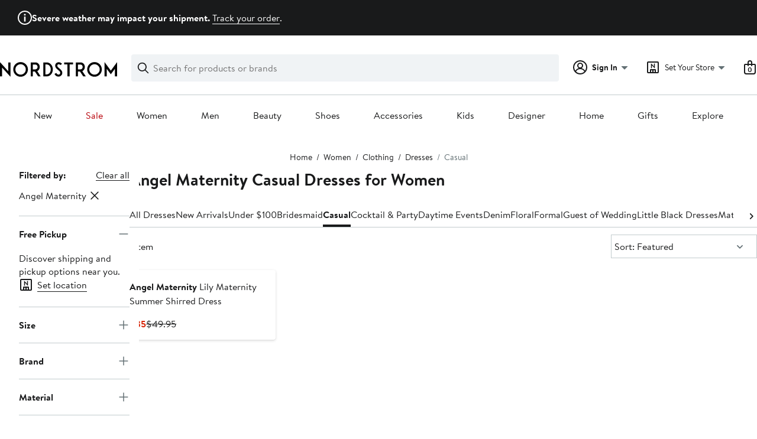

--- FILE ---
content_type: text/html;charset=utf-8
request_url: https://www.nordstrom.com/browse/women/clothing/dresses/casual-dresses?filterByBrand=angel-maternity
body_size: 39175
content:
<!DOCTYPE html><html lang="en-us" xml:lang="en-us"><head><style data-emotion="dls-global" data-s="">body { color: rgb(25, 26, 27); font-family: "Brandon Text", Arial, sans-serif; font-size: 1rem; } body :focus-visible { outline: rgb(21, 126, 100) solid 2px; outline-offset: 2px; } a:link, button { cursor: pointer; }</style><style data-emotion="dls 1hyfx7x" data-s="">.dls-1hyfx7x{display:none;}</style><style data-emotion="dls 1bev55k" data-s="">.dls-1bev55k path{fill:#000000;}</style><style data-emotion="dls 2nzfih" data-s="">.dls-2nzfih path{fill:#c2cbcd;}</style><style data-emotion="dls nrrlk3" data-s="">.dls-nrrlk3{font-family:Brandon Text,Arial,sans-serif;line-height:1.25rem;font-weight:400;font-size:0.875rem;letter-spacing:0em;}</style><style data-emotion="dls xont6a" data-s="">.dls-xont6a{background-color:transparent;border:0;box-sizing:content-box;display:inline;margin:0;padding:0;text-align:inherit;font-family:Brandon Text,Arial,sans-serif;line-height:1.5rem;font-weight:400;font-size:1rem;letter-spacing:0em;background-image:linear-gradient(currentColor, currentColor);-webkit-background-position:0% 100%;background-position:0% 100%;background-repeat:no-repeat;-webkit-background-size:0% 2px;background-size:0% 2px;cursor:pointer;position:relative;-webkit-text-decoration:none;text-decoration:none;color:#191a1b;}.dls-xont6a:hover,.dls-xont6a:focus{-webkit-background-size:100% 2px;background-size:100% 2px;}.dls-xont6a:focus-visible,.dls-xont6a:active{-webkit-background-size:100% 1px;background-size:100% 1px;}.dls-xont6a:focus{outline:none;}.dls-xont6a.focus-ring{outline-offset:2px;outline:2px solid #157e64;}@media screen and (prefers-reduced-motion: no-preference){.dls-xont6a{-webkit-transition:background 0.2s ease-in-out;transition:background 0.2s ease-in-out;}}</style><style data-emotion="dls hw5tth" data-s="">.dls-hw5tth{font-family:Brandon Text,Arial,sans-serif;line-height:1.25rem;font-weight:400;font-size:0.875rem;letter-spacing:0em;background-image:linear-gradient(currentColor, currentColor);-webkit-background-position:0% 100%;background-position:0% 100%;background-repeat:no-repeat;-webkit-background-size:0% 2px;background-size:0% 2px;cursor:pointer;position:relative;-webkit-text-decoration:none;text-decoration:none;color:#191a1b;}.dls-hw5tth:hover,.dls-hw5tth:focus{-webkit-background-size:100% 2px;background-size:100% 2px;}.dls-hw5tth:focus-visible,.dls-hw5tth:active{-webkit-background-size:100% 1px;background-size:100% 1px;}.dls-hw5tth:focus{outline:none;}.dls-hw5tth.focus-ring{outline-offset:2px;outline:2px solid #157e64;}@media screen and (prefers-reduced-motion: no-preference){.dls-hw5tth{-webkit-transition:background 0.2s ease-in-out;transition:background 0.2s ease-in-out;}}</style><style data-emotion="dls 14kp4cn" data-s="">.dls-14kp4cn{background-color:transparent;border:0;box-sizing:content-box;display:inline;margin:0;padding:0;text-align:inherit;font-family:Brandon Text,Arial,sans-serif;line-height:1.5rem;font-weight:400;font-size:1rem;letter-spacing:0em;background-image:linear-gradient(currentColor, currentColor);-webkit-background-position:0% 100%;background-position:0% 100%;background-repeat:no-repeat;-webkit-background-size:100% 1px;background-size:100% 1px;cursor:pointer;position:relative;-webkit-text-decoration:none;text-decoration:none;color:#191a1b;}.dls-14kp4cn:hover,.dls-14kp4cn:focus{-webkit-background-size:100% 2px;background-size:100% 2px;}.dls-14kp4cn:focus-visible,.dls-14kp4cn:active{-webkit-background-size:100% 1px;background-size:100% 1px;}.dls-14kp4cn:focus{outline:none;}.dls-14kp4cn.focus-ring{outline-offset:2px;outline:2px solid #157e64;}@media screen and (prefers-reduced-motion: no-preference){.dls-14kp4cn{-webkit-transition:background 0.2s ease-in-out;transition:background 0.2s ease-in-out;}}</style><style data-emotion="dls 2oodxe" data-s="">.dls-2oodxe{font-family:Brandon Text,Arial,sans-serif;line-height:2.25rem;font-weight:700;font-size:1.75rem;letter-spacing:0em;margin:0;}</style><style data-emotion="dls ogz194" data-s="">.dls-ogz194{font-family:Brandon Text,Arial,sans-serif;line-height:1.5rem;font-weight:400;font-size:1rem;letter-spacing:0em;background-image:linear-gradient(currentColor, currentColor);-webkit-background-position:0% 100%;background-position:0% 100%;background-repeat:no-repeat;-webkit-background-size:0% 2px;background-size:0% 2px;cursor:pointer;position:relative;-webkit-text-decoration:none;text-decoration:none;color:#191a1b;}.dls-ogz194:hover,.dls-ogz194:focus{-webkit-background-size:100% 2px;background-size:100% 2px;}.dls-ogz194:focus-visible,.dls-ogz194:active{-webkit-background-size:100% 1px;background-size:100% 1px;}.dls-ogz194:focus{outline:none;}.dls-ogz194.focus-ring{outline-offset:2px;outline:2px solid #157e64;}@media screen and (prefers-reduced-motion: no-preference){.dls-ogz194{-webkit-transition:background 0.2s ease-in-out;transition:background 0.2s ease-in-out;}}</style><style data-emotion="dls ihm460" data-s="">.dls-ihm460{font-family:Brandon Text,Arial,sans-serif;line-height:1.5rem;font-weight:400;font-size:1rem;letter-spacing:0em;}</style><style data-emotion="dls 1koa01x" data-s="">.dls-1koa01x{all:unset;-webkit-align-items:center;-webkit-box-align:center;-ms-flex-align:center;align-items:center;border-radius:4px;border-style:solid;border-width:2px;box-sizing:border-box;cursor:pointer;display:-webkit-inline-box;display:-webkit-inline-flex;display:-ms-inline-flexbox;display:inline-flex;gap:8px;-webkit-box-pack:center;-ms-flex-pack:center;-webkit-justify-content:center;justify-content:center;position:relative;touch-action:none;-webkit-user-select:none;-moz-user-select:none;-ms-user-select:none;user-select:none;z-index:0;background:#ffffff;border-color:#191a1b;color:#191a1b;line-height:1.25rem;min-width:0px;padding:8px;-webkit-flex-direction:row;-ms-flex-direction:row;flex-direction:row;font-size:0.875rem;font-weight:700;pointer-events:none;}.dls-1koa01x:disabled{opacity:0.2;}.dls-1koa01x::before{background-color:inherit;border-radius:inherit;border:inherit;box-sizing:inherit;content:'';cursor:inherit;display:inherit;position:absolute;top:-2px;bottom:-2px;left:-2px;right:-2px;touch-action:inherit;-webkit-user-select:inherit;-moz-user-select:inherit;-ms-user-select:inherit;user-select:inherit;z-index:-1;}.dls-1koa01x:focus{outline:none;}.dls-1koa01x.button-focus-ring{outline:2px solid #157e64;outline-offset:2px;}.dls-1koa01x:hover{background:#f0f3f5;}.dls-1koa01x:active{background:#dce3e6;}.dls-1koa01x path{fill:#191a1b;}.dls-1koa01x svg{height:20px;width:20px;}@media screen and (prefers-reduced-motion: no-preference){.dls-1koa01x:not(:disabled)::before{transform-style:preserve-3d;transform-origin:center;}@media screen and (min-width: 768px){.dls-1koa01x:hover:not(:disabled)::before{-webkit-transform:none;-moz-transform:none;-ms-transform:none;transform:none;}}}</style><style data-emotion="dls 7zjw72" data-s="">.dls-7zjw72{all:unset;-webkit-align-items:center;-webkit-box-align:center;-ms-flex-align:center;align-items:center;border-radius:4px;border-style:solid;border-width:2px;box-sizing:border-box;cursor:pointer;display:-webkit-inline-box;display:-webkit-inline-flex;display:-ms-inline-flexbox;display:inline-flex;gap:8px;-webkit-box-pack:center;-ms-flex-pack:center;-webkit-justify-content:center;justify-content:center;position:relative;touch-action:none;-webkit-user-select:none;-moz-user-select:none;-ms-user-select:none;user-select:none;z-index:0;background:#ffffff;border-color:#191a1b;color:#191a1b;line-height:1.25rem;min-width:0px;padding:8px;-webkit-flex-direction:row;-ms-flex-direction:row;flex-direction:row;font-size:0.875rem;font-weight:700;}.dls-7zjw72:disabled{opacity:0.2;}.dls-7zjw72::before{background-color:inherit;border-radius:inherit;border:inherit;box-sizing:inherit;content:'';cursor:inherit;display:inherit;position:absolute;top:-2px;bottom:-2px;left:-2px;right:-2px;touch-action:inherit;-webkit-user-select:inherit;-moz-user-select:inherit;-ms-user-select:inherit;user-select:inherit;z-index:-1;}.dls-7zjw72:focus{outline:none;}.dls-7zjw72.button-focus-ring{outline:2px solid #157e64;outline-offset:2px;}.dls-7zjw72:hover{background:#f0f3f5;}.dls-7zjw72:active{background:#dce3e6;}.dls-7zjw72 path{fill:#191a1b;}.dls-7zjw72 svg{height:20px;width:20px;}@media screen and (prefers-reduced-motion: no-preference){.dls-7zjw72:not(:disabled)::before{transform-style:preserve-3d;-webkit-transition:all 200ms ease-in-out;transition:all 200ms ease-in-out;transform-origin:center;}@media screen and (min-width: 768px){.dls-7zjw72:hover:not(:disabled)::before{-webkit-transform:translateZ(1px) rotate(0.001deg) scale(1.05, 1.05);-moz-transform:translateZ(1px) rotate(0.001deg) scale(1.05, 1.05);-ms-transform:translateZ(1px) rotate(0.001deg) scale(1.05, 1.05);transform:translateZ(1px) rotate(0.001deg) scale(1.05, 1.05);}}}</style><style data-emotion="dls 2ec0k7" data-s="">.dls-2ec0k7{font-family:Brandon Text,Arial,sans-serif;line-height:1.5rem;font-weight:400;font-size:1rem;letter-spacing:0em;color:inherit;cursor:pointer;-webkit-text-decoration:none;text-decoration:none;}.dls-2ec0k7:visited,.dls-2ec0k7:hover,.dls-2ec0k7:active{color:currentColor;}.dls-2ec0k7:focus{outline:none;}.dls-2ec0k7.focus-ring{outline-offset:2px;outline:2px solid #157e64;}</style><style data-emotion="dls 5erg28" data-s="">.dls-5erg28{font-family:Brandon Text,Arial,sans-serif;line-height:1.75rem;font-weight:700;font-size:1.25rem;letter-spacing:0em;margin:0;}</style><style data-emotion="dls 1hj63xl" data-s="">.dls-1hj63xl{all:unset;-webkit-align-items:center;-webkit-box-align:center;-ms-flex-align:center;align-items:center;border-radius:4px;border-style:solid;border-width:2px;box-sizing:border-box;cursor:pointer;display:-webkit-inline-box;display:-webkit-inline-flex;display:-ms-inline-flexbox;display:inline-flex;gap:8px;-webkit-box-pack:center;-ms-flex-pack:center;-webkit-justify-content:center;justify-content:center;position:relative;touch-action:none;-webkit-user-select:none;-moz-user-select:none;-ms-user-select:none;user-select:none;z-index:0;background:#191a1b;border-color:#191a1b;color:#ffffff;line-height:1.25rem;min-width:calc(2.5 * ((2 * (8px + 2px)) + 1.25rem));padding:8px 16px;-webkit-flex-direction:row;-ms-flex-direction:row;flex-direction:row;font-size:0.875rem;font-weight:700;}.dls-1hj63xl:disabled{opacity:0.2;}.dls-1hj63xl::before{background-color:inherit;border-radius:inherit;border:inherit;box-sizing:inherit;content:'';cursor:inherit;display:inherit;position:absolute;top:-2px;bottom:-2px;left:-2px;right:-2px;touch-action:inherit;-webkit-user-select:inherit;-moz-user-select:inherit;-ms-user-select:inherit;user-select:inherit;z-index:-1;}.dls-1hj63xl:focus{outline:none;}.dls-1hj63xl.button-focus-ring{outline:2px solid #157e64;outline-offset:2px;}.dls-1hj63xl:hover{background:#3e4142;border-color:#3e4142;-webkit-text-decoration:none;text-decoration:none;}.dls-1hj63xl:active{background:#2b2e2f;border-color:#2b2e2f;}.dls-1hj63xl path{fill:#ffffff;}.dls-1hj63xl svg{height:20px;width:20px;}@media screen and (prefers-reduced-motion: no-preference){.dls-1hj63xl:not(:disabled)::before{transform-style:preserve-3d;-webkit-transition:all 200ms ease-in-out;transition:all 200ms ease-in-out;transform-origin:center;}@media screen and (min-width: 768px){.dls-1hj63xl:hover:not(:disabled)::before{-webkit-transform:translateZ(1px) rotate(0.001deg) scale(1.02, 1.05);-moz-transform:translateZ(1px) rotate(0.001deg) scale(1.02, 1.05);-ms-transform:translateZ(1px) rotate(0.001deg) scale(1.02, 1.05);transform:translateZ(1px) rotate(0.001deg) scale(1.02, 1.05);}}}</style><style data-emotion="dls 13sdqpm" data-s="">.dls-13sdqpm{font-family:Brandon Text,Arial,sans-serif;line-height:1.25rem;font-weight:400;font-size:0.875rem;letter-spacing:0em;background-image:linear-gradient(currentColor, currentColor);-webkit-background-position:0% 100%;background-position:0% 100%;background-repeat:no-repeat;-webkit-background-size:100% 1px;background-size:100% 1px;cursor:pointer;position:relative;-webkit-text-decoration:none;text-decoration:none;color:#191a1b;}.dls-13sdqpm:hover,.dls-13sdqpm:focus{-webkit-background-size:100% 2px;background-size:100% 2px;}.dls-13sdqpm:focus-visible,.dls-13sdqpm:active{-webkit-background-size:100% 1px;background-size:100% 1px;}.dls-13sdqpm:focus{outline:none;}.dls-13sdqpm.focus-ring{outline-offset:2px;outline:2px solid #157e64;}@media screen and (prefers-reduced-motion: no-preference){.dls-13sdqpm{-webkit-transition:background 0.2s ease-in-out;transition:background 0.2s ease-in-out;}}</style><style data-emotion="dls k7jzsk" data-s="">.dls-k7jzsk{all:unset;-webkit-appearance:none;-moz-appearance:none;-ms-appearance:none;appearance:none;background:transparent;border-radius:0;color:inherit;cursor:pointer;font:inherit;padding:0;}.dls-k7jzsk:focus{outline:none;}.dls-k7jzsk.button-focus-ring{outline:2px solid #157e64;outline-offset:2px;}</style><style data-emotion="dls" data-s="">.dls-1sn1e2j { font-family: "Brandon Text", Arial, sans-serif; line-height: 1.75rem; font-weight: 400; font-size: 1.125rem; letter-spacing: 0em; } .dls-1m2jvd6 { color-scheme: unset; forced-color-adjust: unset; mask-image: unset; math-depth: unset; position: relative; position-anchor: unset; text-size-adjust: unset; appearance: unset; color: rgb(25, 26, 27); font-family: unset; font-feature-settings: unset; font-kerning: unset; font-optical-sizing: unset; font-palette: unset; font-size: 0.875rem; font-size-adjust: unset; font-stretch: unset; font-style: unset; font-synthesis: unset; font-variant: unset; font-variation-settings: unset; font-weight: 700; position-area: unset; text-orientation: unset; text-rendering: unset; text-spacing-trim: unset; -webkit-font-smoothing: unset; -webkit-locale: unset; -webkit-text-orientation: unset; -webkit-writing-mode: unset; writing-mode: unset; zoom: unset; accent-color: unset; align-content: unset; align-items: center; place-self: unset; anchor-name: unset; anchor-scope: unset; animation-composition: unset; animation: unset; app-region: unset; aspect-ratio: unset; backdrop-filter: unset; backface-visibility: unset; background: rgb(255, 255, 255); background-blend-mode: unset; baseline-shift: unset; baseline-source: unset; block-size: unset; border-block: unset; border-color: rgb(255, 255, 255); border-radius: 4px; border-style: solid; border-width: 2px; border-collapse: unset; border-end-end-radius: unset; border-end-start-radius: unset; border-image: unset; border-inline: unset; border-start-end-radius: unset; border-start-start-radius: unset; inset: unset; box-decoration-break: unset; box-shadow: unset; box-sizing: border-box; break-after: unset; break-before: unset; break-inside: unset; caption-side: unset; caret-color: unset; clear: unset; clip: unset; clip-path: unset; columns: unset; column-fill: unset; gap: 8px; column-rule: unset; column-span: unset; contain: unset; contain-intrinsic-block-size: unset; contain-intrinsic-size: unset; contain-intrinsic-inline-size: unset; container: unset; content: unset; content-visibility: unset; corner-shape: unset; corner-block-end-shape: unset; corner-block-start-shape: unset; counter-increment: unset; counter-reset: unset; counter-set: unset; cursor: pointer; display: inline-flex; dynamic-range-limit: unset; empty-cells: unset; field-sizing: unset; filter: unset; flex: unset; flex-direction: row; flex-wrap: unset; float: unset; grid: unset; grid-area: unset; height: unset; hyphenate-character: unset; hyphenate-limit-chars: unset; hyphens: unset; image-orientation: unset; image-rendering: unset; initial-letter: unset; inline-size: unset; inset-block: unset; inset-inline: unset; interpolate-size: unset; isolation: unset; justify-content: center; justify-items: unset; letter-spacing: unset; line-break: unset; line-height: 1.25rem; list-style: unset; margin-block: unset; margin: unset; margin-inline: unset; mask-clip: unset; mask-composite: unset; mask-mode: unset; mask-origin: unset; mask-repeat: unset; mask-size: unset; math-shift: unset; math-style: unset; max-block-size: unset; max-height: unset; max-inline-size: unset; max-width: unset; min-block-size: unset; min-height: unset; min-inline-size: unset; min-width: 0px; mix-blend-mode: unset; object-fit: unset; object-position: unset; object-view-box: unset; offset: unset; opacity: unset; order: unset; orphans: unset; outline: unset; outline-offset: unset; overflow-anchor: unset; overflow-block: unset; overflow-clip-margin: unset; overflow-inline: unset; overflow-wrap: unset; overflow: unset; overlay: unset; overscroll-behavior-block: unset; overscroll-behavior-inline: unset; overscroll-behavior: unset; padding-block: unset; padding: 8px; padding-inline: unset; page: unset; page-orientation: unset; perspective: unset; perspective-origin: unset; pointer-events: unset; position-try: unset; position-visibility: unset; print-color-adjust: unset; quotes: unset; reading-flow: unset; reading-order: unset; resize: unset; rotate: unset; ruby-align: unset; ruby-position: unset; scale: unset; scroll-behavior: unset; scroll-initial-target: unset; scroll-margin-block: unset; scroll-margin: unset; scroll-margin-inline: unset; scroll-marker-group: unset; scroll-padding-block: unset; scroll-padding: unset; scroll-padding-inline: unset; scroll-snap-align: unset; scroll-snap-stop: unset; scroll-snap-type: unset; scroll-timeline: unset; scrollbar-color: unset; scrollbar-gutter: unset; scrollbar-width: unset; shape-image-threshold: unset; shape-margin: unset; shape-outside: unset; size: unset; speak: unset; tab-size: unset; table-layout: unset; text-align: unset; text-align-last: unset; text-box: unset; text-combine-upright: unset; text-decoration: unset; text-decoration-skip-ink: unset; text-emphasis: unset; text-emphasis-position: unset; text-indent: unset; text-overflow: unset; text-shadow: unset; text-transform: unset; text-underline-offset: unset; text-underline-position: unset; text-wrap: unset; timeline-scope: unset; touch-action: none; transform: unset; transform-box: unset; transform-origin: unset; transform-style: unset; transition: unset; translate: unset; user-select: none; vertical-align: unset; view-timeline: unset; view-transition-class: unset; view-transition-name: unset; visibility: unset; border-spacing: unset; -webkit-box-align: center; -webkit-box-decoration-break: unset; -webkit-box-direction: unset; -webkit-box-flex: unset; -webkit-box-ordinal-group: unset; -webkit-box-orient: unset; -webkit-box-pack: center; -webkit-box-reflect: unset; -webkit-line-break: unset; -webkit-line-clamp: unset; -webkit-mask-box-image: unset; mask-position: unset; -webkit-rtl-ordering: unset; -webkit-ruby-position: unset; -webkit-tap-highlight-color: unset; -webkit-text-combine: unset; -webkit-text-decorations-in-effect: unset; -webkit-text-fill-color: unset; -webkit-text-security: unset; -webkit-text-stroke: unset; -webkit-user-drag: unset; white-space-collapse: unset; widows: unset; width: unset; will-change: unset; word-break: unset; word-spacing: unset; z-index: 0; } .dls-1m2jvd6:disabled { opacity: 0.2; } .dls-1m2jvd6::before { background-color: inherit; border-radius: inherit; border: inherit; box-sizing: inherit; content: ""; cursor: inherit; display: inherit; position: absolute; inset: -2px; touch-action: inherit; user-select: inherit; z-index: -1; } .dls-1m2jvd6:focus { outline: none; } .dls-1m2jvd6.button-focus-ring { outline: rgb(21, 126, 100) solid 2px; outline-offset: 2px; } .dls-1m2jvd6:hover { background: rgb(240, 243, 245); border-color: rgb(240, 243, 245); } .dls-1m2jvd6:active { background: rgb(220, 227, 230); border-color: rgb(220, 227, 230); } .dls-1m2jvd6 path { } .dls-1m2jvd6 svg { height: 20px; width: 20px; } @media screen and (prefers-reduced-motion: no-preference) {
  .dls-1m2jvd6:not(:disabled)::before { transform-style: preserve-3d; transition: 200ms ease-in-out; transform-origin: center center; }
  @media screen and (min-width: 768px) {
  .dls-1m2jvd6:hover:not(:disabled)::before { transform: translateZ(1px) rotate(0.001deg) scale(1.05, 1.05); }
}
}</style>
                        <title>Angel Maternity Casual Dresses for Women  | Nordstrom</title>
                        <meta data-react-helmet="true" charset="UTF-8"/><meta data-react-helmet="true" name="viewport" content="width=980"/><meta data-react-helmet="true" http-equiv="X-UA-Compatible" content="IE=edge,chrome=1"/><meta data-react-helmet="true" name="keywords" content="&#34;nordstrom&#34;"/><meta data-react-helmet="true" property="og:title" content="Angel Maternity Casual Dresses for Women  | Nordstrom"/><meta data-react-helmet="true" property="og:description" content="Find a great selection of Angel Maternity Casual Dresses for Women  at Nordstrom.com. Find casual, knit, t-shirt dresses, maxi dresses, and more. Shop top dress brands for women."/><meta data-react-helmet="true" property="og:site_name" content="Nordstrom"/><meta data-react-helmet="true" property="og:type" content="website"/><meta data-react-helmet="true" name="description" content="Find a great selection of Angel Maternity Casual Dresses for Women  at Nordstrom.com. Find casual, knit, t-shirt dresses, maxi dresses, and more. Shop top dress brands for women."/><meta data-react-helmet="true" id="page-team" property="page-team" content="sbn"/><meta data-react-helmet="true" property="og:url" content="https://www.nordstrom.com/browse/women/clothing/dresses/casual-dresses?filterByBrand=angel-maternity"/><meta data-react-helmet="true" name="robots" content="max-image-preview:large"/>
                        <link data-react-helmet="true" rel="canonical" href="https://www.nordstrom.com/browse/women/clothing/dresses/casual-dresses?filterByBrand=angel-maternity"/>
                        <meta property="fb:app_id" content="143447719050737"/>
                        <meta property="og:site_name" content="Nordstrom"/>
                        <meta property="og:type" content="website"/>
                        <link rel="preconnect" href="https://n.nordstrommedia.com/"/>
                        
    
    


                        
                        <link rel="stylesheet" type="text/css" href="/static/nordstrom/fonts/global-03.css"/>
                        


































































                        <link rel="stylesheet" href="/static/nordstrom/res/v3/efb36df0a69023ea.d5.css"/><link rel="stylesheet" href="/static/nordstrom/res/v3/8fee33812083eec1.d5.css"/><link rel="stylesheet" href="/static/nordstrom/res/v3/f75e7cff09f5abe8.d5.css"/><link rel="stylesheet" href="/static/nordstrom/res/v3/1384f6051751c573.d5.css"/><link rel="stylesheet" href="/static/nordstrom/res/v3/e2c3847426cedbde.d5.css"/><link rel="stylesheet" href="/static/nordstrom/res/v3/31ce855246ddb23a.d5.css"/><link rel="stylesheet" href="/static/nordstrom/res/v3/cb87e6654bb6653b.d5.css"/><link rel="stylesheet" href="/static/nordstrom/res/v3/c0715fff99403bb3.d5.css"/><link rel="stylesheet" href="/static/nordstrom/res/v3/0f92167aca5c71cf.d5.css"/><link rel="stylesheet" href="/static/nordstrom/res/v3/901b46e5e86f85dd.d5.css"/><link rel="stylesheet" href="/static/nordstrom/res/v3/5360f209d2c9550f.d5.css"/><link data-chunk="global-components" rel="stylesheet" href="/static/nordstrom/res/v3/64f579e2304017e2.d5.css"/>
                        <link rel="icon" href="//n.nordstrommedia.com/id/169f9507-47b3-44bc-9ad4-9244fe191523.png" sizes="16x16"/><link rel="icon" href="//n.nordstrommedia.com/id/69be546b-0c64-4cd0-8840-67a112d242d7.png" sizes="32x32"/><link rel="icon" href="//n.nordstrommedia.com/id/c4fb2a09-3657-4161-9b79-6412897d9399.png" sizes="96x96"/>
                        
                        
                        
                        




                        
                    <link rel="preconnect" crossorigin="anonymous" href="https://cdn9.forter.com"/><link rel="preconnect" crossorigin="anonymous" href="https://2a2a2a2a2a2a4a2aaa2a2a2a2a2a2a2a-3834cd3df4c7.cdn.forter.com"/><link rel="preconnect" crossorigin="anonymous" href="https://cdn3.forter.com"/><link rel="stylesheet" type="text/css" href="/static/nordstrom/res/v3/6679420fc36dee35.d5.css"/><script type="application/ld+json" data-react-helmet="true">{"@context":"https://schema.org/","@type":"BreadcrumbList","itemListElement":[{"@type":"ListItem","position":0,"name":"Home","item":"https://www.nordstrom.com/"},{"@type":"ListItem","position":1,"name":"Women","item":"https://www.nordstrom.com/browse/women"},{"@type":"ListItem","position":2,"name":"Clothing","item":"https://www.nordstrom.com/browse/women/clothing"},{"@type":"ListItem","position":3,"name":"Dresses","item":"https://www.nordstrom.com/browse/women/clothing/dresses"},{"@type":"ListItem","position":4,"name":"Casual","item":"https://www.nordstrom.com/browse/women/clothing/dresses/casual-dresses"}]}</script></head>
                    <body>
                
<div id="root"><div id="dls-start-portal"></div><div data-testid="rating-star-map" class="dls-1hyfx7x"><svg xmlns="http://www.w3.org/2000/svg" id="full-star" width="24" height="24" fill="none" class="dls-1bev55k"><g><path fill="#000" d="M13.404 1.912c-.486-1.298-2.322-1.298-2.809 0l-2.3 6.133-6.543.292C.368 8.4-.2 10.145.884 11.01l5.122 4.082-1.744 6.314c-.37 1.335 1.116 2.415 2.273 1.65L12 19.446l5.465 3.61c1.157.765 2.642-.314 2.273-1.65l-1.744-6.314 5.122-4.082c1.084-.864.516-2.61-.868-2.672l-6.544-.292z"></path></g></svg><svg xmlns="http://www.w3.org/2000/svg" id="empty-star" width="24" height="24" fill="none" class="dls-2nzfih"><g><path fill="#000" d="M13.404 1.912c-.486-1.298-2.322-1.298-2.809 0l-2.3 6.133-6.543.292C.368 8.4-.2 10.145.884 11.01l5.122 4.082-1.744 6.314c-.37 1.335 1.116 2.415 2.273 1.65L12 19.446l5.465 3.61c1.157.765 2.642-.314 2.273-1.65l-1.744-6.314 5.122-4.082c1.084-.864.516-2.61-.868-2.672l-6.544-.292z"></path></g></svg><svg id="star-fraction-point-1" viewBox="0 0 24 24"><use href="#empty-star" x="0"></use><use href="#full-star" width="2.40" x="0"></use></svg><svg id="star-fraction-point-2" viewBox="0 0 24 24"><use href="#empty-star" x="0"></use><use href="#full-star" width="4.80" x="0"></use></svg><svg id="star-fraction-point-3" viewBox="0 0 24 24"><use href="#empty-star" x="0"></use><use href="#full-star" width="7.20" x="0"></use></svg><svg id="star-fraction-point-4" viewBox="0 0 24 24"><use href="#empty-star" x="0"></use><use href="#full-star" width="9.60" x="0"></use></svg><svg id="star-fraction-point-5" viewBox="0 0 24 24"><use href="#empty-star" x="0"></use><use href="#full-star" width="12.00" x="0"></use></svg><svg id="star-fraction-point-6" viewBox="0 0 24 24"><use href="#empty-star" x="0"></use><use href="#full-star" width="14.40" x="0"></use></svg><svg id="star-fraction-point-7" viewBox="0 0 24 24"><use href="#empty-star" x="0"></use><use href="#full-star" width="16.80" x="0"></use></svg><svg id="star-fraction-point-8" viewBox="0 0 24 24"><use href="#empty-star" x="0"></use><use href="#full-star" width="19.20" x="0"></use></svg><svg id="star-fraction-point-9" viewBox="0 0 24 24"><use href="#empty-star" x="0"></use><use href="#full-star" width="21.60" x="0"></use></svg><svg id="0-stars" viewBox="0 0 128 24"><use href="#empty-star" x="0"></use><use href="#empty-star" x="26"></use><use href="#empty-star" x="52"></use><use href="#empty-star" x="78"></use><use href="#empty-star" x="104"></use></svg><svg id="1-stars" viewBox="0 0 128 24"><use href="#full-star" x="0"></use><use href="#empty-star" x="26"></use><use href="#empty-star" x="52"></use><use href="#empty-star" x="78"></use><use href="#empty-star" x="104"></use></svg><svg id="2-stars" viewBox="0 0 128 24"><use href="#full-star" x="0"></use><use href="#full-star" x="26"></use><use href="#empty-star" x="52"></use><use href="#empty-star" x="78"></use><use href="#empty-star" x="104"></use></svg><svg id="3-stars" viewBox="0 0 128 24"><use href="#full-star" x="0"></use><use href="#full-star" x="26"></use><use href="#full-star" x="52"></use><use href="#empty-star" x="78"></use><use href="#empty-star" x="104"></use></svg><svg id="4-stars" viewBox="0 0 128 24"><use href="#full-star" x="0"></use><use href="#full-star" x="26"></use><use href="#full-star" x="52"></use><use href="#full-star" x="78"></use><use href="#empty-star" x="104"></use></svg><svg id="5-stars" viewBox="0 0 128 24"><use href="#full-star" x="0"></use><use href="#full-star" x="26"></use><use href="#full-star" x="52"></use><use href="#full-star" x="78"></use><use href="#full-star" x="104"></use></svg></div><div class="brand-nordstrom navigation-mouse browser-unknown-browser browser-unknown-browser-0 os-unknown"><section id="layer-1" class="vYF33 remUw" style="left: 0px; top: 0px; position: relative; z-index: 5;"><a class="BK8bF OfW5X" href="#main-content-start">Skip navigation</a><section class="TqINp"><div class="BwqBX yEUew undefined"><section class="vH1fA GIF40 mNBr0"><div><svg xmlns="http://www.w3.org/2000/svg" width="24px" height="24px" fill="none" viewBox="0 0 24 24" data-testid="svg_IconStatusInfoOutlined" class="TuMqk"><g fill="#191A1B" clip-path="url(#clip0_916_5793)"><path d="M11.255 18.604a.43.43 0 0 1-.415-.416v-7.886c0-.246.207-.415.415-.415h1.528c.208 0 .415.17.415.415v7.886a.43.43 0 0 1-.415.416zM13.5 6.887c0 .83-.66 1.509-1.51 1.509-.848 0-1.49-.68-1.49-1.51s.642-1.49 1.49-1.49c.85 0 1.51.66 1.51 1.49"></path><path fill-rule="evenodd" d="M12 0C5.373 0 0 5.373 0 12s5.373 12 12 12 12-5.373 12-12S18.627 0 12 0M2 12C2 6.477 6.477 2 12 2s10 4.477 10 10-4.477 10-10 10S2 17.523 2 12" clip-rule="evenodd"></path></g><defs><clipPath id="clip0_916_5793"><path fill="#fff" d="M0 0h24v24H0z"></path></clipPath></defs></svg></div><div><p><strong>Severe weather may impact your shipment. </strong><a title="Track your order" href="https://www.nordstrom.com/signin/order-lookup">Track your order</a>.</p></div></section><div id="global-header-desktop" class="U1Dgu"><div class="nrGtK"><a aria-label="Nordstrom Logo" class="hxAfD zsHE4 aAjtM QkgQO ayGrI" href="/"><figure arialabel="Nordstrom Logo" aria-label="Nordstrom Logo" class="rq8ns"></figure></a><section id="keyword-search-desktop" class="VZ3iE lFMuy"><div class="DZQ3D" id="controls-keyword-search-popover" aria-controls="keyword-search-popover" style="position: relative;"><form id="keyword-search-form" class="Q0pMB" role="search" aria-label="Search"><input id="search-origin" name="origin" type="hidden" value="keywordsearch"/><div class="bAwLN"><div class="y4A01" id="search-icon"><svg xmlns="http://www.w3.org/2000/svg" width="20px" height="20px" fill="none" viewBox="0 0 24 24" data-testid="svg_IconSearch" class="y4A01"><path fill="#191A1B" fill-rule="evenodd" d="M10 1a9 9 0 1 0 5.618 16.032l5.675 5.675a1 1 0 0 0 1.414-1.414l-5.675-5.675A9 9 0 0 0 10 1m-7 9a7 7 0 1 1 14 0 7 7 0 0 1-14 0" clip-rule="evenodd"></path></svg></div><label class="HkUpL OfW5X" for="keyword-search-input">Search</label><input id="keyword-search-input" class="RTf5v" aria-labelledby="keyword-search-input-label" name="keyword" type="search" autocomplete="off" placeholder="Search for products or brands" maxlength="140" value=""/><label class="HkUpL OfW5X" for="reset-search">Clear</label><button class="TBFPu HkUpL OfW5X" aria-labelledby="reset-search-label" type="reset" role="button" tabindex="-1" id="clear-search-icon"><span class="KZOz4 OfW5X">Clear Search Text</span><svg xmlns="http://www.w3.org/2000/svg" width="20px" height="20px" fill="none" viewBox="0 0 24 24" data-testid="svg_IconClose" class="GgTxN"><path fill="#191A1B" d="M4.293 4.293a1 1 0 0 1 1.414 0L12 10.586l6.293-6.293a1 1 0 1 1 1.414 1.414L13.414 12l6.293 6.293a1 1 0 0 1-1.414 1.414L12 13.414l-6.293 6.293a1 1 0 0 1-1.414-1.414L10.586 12 4.293 5.707a1 1 0 0 1 0-1.414"></path></svg></button></div></form></div><span id="keyword-search-popover" class="jTZe7 OfW5X"></span></section><div class="XOPRB"><div aria-describedby="account-detail"><div class="I9hNe" id="controls-account-links" aria-controls="account-links" style="position: relative;"><div class="r6E25 dls-nrrlk3"><svg xmlns="http://www.w3.org/2000/svg" width="24px" height="24px" fill="none" viewBox="0 0 24 24" data-testid="svg_IconPersonOutlined" class="k1KQu"><g clip-path="url(#clip0_916_3722)"><path fill="#191A1B" fill-rule="evenodd" d="M0 12C0 5.373 5.373 0 12 0s12 5.373 12 12-5.373 12-12 12S0 18.627 0 12m3.647 5.5A9.95 9.95 0 0 1 2 12C2 6.477 6.477 2 12 2s10 4.477 10 10a9.95 9.95 0 0 1-1.648 5.501 10 10 0 0 0-5.836-4.18 5 5 0 1 0-5.032 0 10 10 0 0 0-5.837 4.18m1.347 1.636A9.97 9.97 0 0 0 12 22c2.728 0 5.2-1.092 7.005-2.863a8 8 0 0 0-14.01-.001M12 6a3 3 0 1 0 0 6 3 3 0 0 0 0-6" clip-rule="evenodd"></path></g><defs><clipPath id="clip0_916_3722"><path fill="#fff" d="M0 0h24v24H0z"></path></clipPath></defs></svg><b>Sign In</b><svg xmlns="http://www.w3.org/2000/svg" width="24px" height="24px" fill="none" viewBox="0 0 24 24" data-testid="svg_IconCaretDown" class="xTDVg"><path fill="#191A1B" d="m12.53 15.47 4.617-4.616a.5.5 0 0 0-.354-.854H7.207a.5.5 0 0 0-.353.854l4.616 4.616a.75.75 0 0 0 1.06 0"></path></svg></div></div><span id="account-links" class="jTZe7 OfW5X"></span></div><div class="fiABw VjRzV"><svg xmlns="http://www.w3.org/2000/svg" width="24px" height="24px" fill="none" viewBox="0 0 24 24" data-testid="svg_IconStoreNordstromOutlined" class="bXadl"><path fill="#191A1B" d="M8.89 13.438a.22.22 0 0 1-.213-.214V5.652c0-.112.101-.202.214-.202h.169c.078 0 .135.022.19.079l4.59 4.893h.023V5.776c0-.112.09-.214.214-.214h1.035c.113 0 .214.102.214.214v7.572c0 .112-.101.202-.214.202h-.157a.25.25 0 0 1-.192-.079l-4.612-5.085h-.023v4.838c0 .112-.09.213-.213.213z"></path><path fill="#191A1B" fill-rule="evenodd" d="M4 2a2 2 0 0 0-2 2v16a2 2 0 0 0 2 2h16a2 2 0 0 0 2-2V4a2 2 0 0 0-2-2zm16 2H4v16h3v-4a1 1 0 0 1 1-1h8a1 1 0 0 1 1 1v4h3zm-9 16H9v-3h2zm4 0h-2v-3h2z" clip-rule="evenodd"></path></svg><button type="button" class="dls-xont6a"><div class="PETeY">Set Your Store<svg xmlns="http://www.w3.org/2000/svg" width="24px" height="24px" fill="none" viewBox="0 0 24 24" data-testid="svg_IconCaretDown" class="y7rtt"><path fill="#191A1B" d="m12.53 15.47 4.617-4.616a.5.5 0 0 0-.354-.854H7.207a.5.5 0 0 0-.353.854l4.616 4.616a.75.75 0 0 0 1.06 0"></path></svg></div></button></div><div class="VjRzV"><div class="_15Ld"><span id="shopping-bag-popover" class="jTZe7 OfW5X"></span><a class="_VrDR shopping-bag-links undefined" href="/shopping-bag" id="controls-shopping-bag-popover" aria-controls="shopping-bag-popover" style="position: relative;"><svg xmlns="http://www.w3.org/2000/svg" width="24px" height="24px" fill="none" viewBox="0 0 24 24" data-testid="svg_IconShoppingBagNumberOutlined" class="lvL2s" role="img" title="Shopping Bag"><path fill="#191A1B" fill-rule="evenodd" d="M12 0a4 4 0 0 0-4 4v2H4a2 2 0 0 0-2 2v12a4 4 0 0 0 4 4h12a4 4 0 0 0 4-4V8a2 2 0 0 0-2-2h-4V4a4 4 0 0 0-4-4m2 8v1a1 1 0 1 0 2 0V8h4v12a2 2 0 0 1-2 2H6a2 2 0 0 1-2-2V8h4v1a1 1 0 0 0 2 0V8zm0-2V4a2 2 0 1 0-4 0v2z" clip-rule="evenodd"></path></svg><span class="X4gwf">0</span></a></div></div></div></div><hr class="v_ULg"/><nav aria-label="Site Navigation" class="kRlHr"><ul data-key-right="true"><li><button id="flyout-anchor-index-control-0" aria-controls="GlobalDesktopNavFlyout" class="CaTY6 mFJ7c _3njsS ayGrI _3njsS ayGrI">New</button></li><li><button id="flyout-anchor-index-control-1" aria-controls="GlobalDesktopNavFlyout" class="CaTY6 lSTmN mFJ7c _3njsS ayGrI _3njsS ayGrI">Sale</button></li><li><button id="flyout-anchor-index-control-2" aria-controls="GlobalDesktopNavFlyout" class="CaTY6 mFJ7c _3njsS ayGrI _3njsS ayGrI">Women</button></li><li><button id="flyout-anchor-index-control-3" aria-controls="GlobalDesktopNavFlyout" class="CaTY6 mFJ7c _3njsS ayGrI _3njsS ayGrI">Men</button></li><li><button id="flyout-anchor-index-control-4" aria-controls="GlobalDesktopNavFlyout" class="CaTY6 mFJ7c _3njsS ayGrI _3njsS ayGrI">Beauty</button></li><li><button id="flyout-anchor-index-control-5" aria-controls="GlobalDesktopNavFlyout" class="CaTY6 mFJ7c _3njsS ayGrI _3njsS ayGrI">Shoes</button></li><li><button id="flyout-anchor-index-control-6" aria-controls="GlobalDesktopNavFlyout" class="CaTY6 mFJ7c _3njsS ayGrI _3njsS ayGrI">Accessories</button></li><li><button id="flyout-anchor-index-control-7" aria-controls="GlobalDesktopNavFlyout" class="CaTY6 mFJ7c _3njsS ayGrI _3njsS ayGrI">Kids</button></li><li><button id="flyout-anchor-index-control-8" aria-controls="GlobalDesktopNavFlyout" class="CaTY6 mFJ7c _3njsS ayGrI _3njsS ayGrI">Designer</button></li><li><button id="flyout-anchor-index-control-9" aria-controls="GlobalDesktopNavFlyout" class="CaTY6 mFJ7c _3njsS ayGrI _3njsS ayGrI">Home</button></li><li><button id="flyout-anchor-index-control-10" aria-controls="GlobalDesktopNavFlyout" class="CaTY6 mFJ7c _3njsS ayGrI _3njsS ayGrI">Gifts</button></li><li><button id="flyout-anchor-index-control-11" aria-controls="GlobalDesktopNavFlyout" class="CaTY6 mFJ7c _3njsS ayGrI _3njsS ayGrI">Explore</button></li></ul></nav><nav id="GlobalDesktopNavFlyout" aria-label="sub-navigation" class="i7Hgd" role="navigation"><style></style><div class="ZAHWm KysA_" style="animation-name: flyoutAnimationOut; height: auto; top: 230.094px;"><div class="U_Vu3 dx7Ke KysA_" style="animation-name: flyoutContentsAnimationOut;"><div class="aXrua KysA_"><div class="UYr2M fWRC1 XKOT5"><ul class="L9PTf"><li class="cro1h"><a href="/browse/new" class="ZDzTL _3njsS ayGrI">All New</a></li><li class="Bn6xe wZFQY fb2tH"><h3 class="kb32p"> <a href="/browse/women/bold-colors" class="ZDzTL _3njsS ayGrI">On Trend: Fresh Prep Pop</a> </h3></li><li class="Bn6xe wZFQY Wpe5J"><h3 class="kb32p"> <a href="/browse/women/womens-trends-4" class="ZDzTL _3njsS ayGrI">On Trend: Polka Dots</a> </h3></li><li class="Bn6xe wZFQY fb2tH"><h3 class="kb32p"> <a href="/browse/new-brands" class="ZDzTL _3njsS ayGrI">New to Nordstrom</a> </h3></li><li class="Bn6xe m_qRs"><a href="/brands/odd-muse" class="ZDzTL _3njsS ayGrI">Odd Muse</a></li><li class="Bn6xe m_qRs Wpe5J"><a href="/brands/ralph-lauren/team-usa" class="ZDzTL _3njsS ayGrI">Polo Ralph Lauren Team USA Collection</a></li><li class="Bn6xe wZFQY fb2tH"><h3 class="kb32p"> <a href="/browse/designer/pre-owned-designer" class="ZDzTL _3njsS ayGrI">Rebag: Pre-Owned Designer</a> </h3></li><li class="Bn6xe m_qRs"><a href="/brands/pre-owned-hermes" class="ZDzTL _3njsS ayGrI">Pre-Owned Hermes</a></li><li class="Bn6xe m_qRs Wpe5J"><a href="/brands/pre-owned-goyard" class="ZDzTL _3njsS ayGrI">Pre-Owned Goyard</a></li></ul><ul class="L9PTf"><li class="Bn6xe wZFQY"><h3 class="kb32p"> <a href="/browse/women/new" class="ZDzTL _3njsS ayGrI">Women</a> </h3></li><li class="Bn6xe m_qRs"><a href="/browse/women/new/under-100" class="ZDzTL _3njsS ayGrI">Under $100</a></li><li class="Bn6xe m_qRs"><a href="/browse/women/new/clothing" class="ZDzTL _3njsS ayGrI">Clothing</a></li><li class="Bn6xe m_qRs"><a href="/browse/women/clothing/dresses/new" class="ZDzTL _3njsS ayGrI">Dresses</a></li><li class="Bn6xe m_qRs"><a href="/browse/shoes/new/women" class="ZDzTL _3njsS ayGrI">Shoes</a></li><li class="Bn6xe m_qRs"><a href="/browse/women/new/handbags" class="ZDzTL _3njsS ayGrI">Handbags &amp; Wallets</a></li><li class="Bn6xe m_qRs"><a href="/browse/women/new/jewelry" class="ZDzTL _3njsS ayGrI">Jewelry</a></li><li class="Bn6xe m_qRs"><a href="/browse/women/new/accessories" class="ZDzTL _3njsS ayGrI">Accessories</a></li><li class="Bn6xe m_qRs Wpe5J"><a href="/browse/women/clothing/plus-size/new" class="ZDzTL _3njsS ayGrI">Plus-Size Clothing</a></li></ul><ul class="L9PTf"><li class="Bn6xe wZFQY"><h3 class="kb32p"> <a href="/browse/men/new" class="ZDzTL _3njsS ayGrI">Men</a> </h3></li><li class="Bn6xe m_qRs"><a href="/browse/men/new/under-100" class="ZDzTL _3njsS ayGrI">Under $100</a></li><li class="Bn6xe m_qRs"><a href="/browse/men/new/clothing" class="ZDzTL _3njsS ayGrI">Clothing</a></li><li class="Bn6xe m_qRs"><a href="/browse/shoes/new/men" class="ZDzTL _3njsS ayGrI">Shoes</a></li><li class="Bn6xe m_qRs"><a href="/browse/men/new/accessories" class="ZDzTL _3njsS ayGrI">Accessories</a></li><li class="Bn6xe m_qRs Wpe5J"><a href="/browse/men/big-tall/new" class="ZDzTL _3njsS ayGrI">Big &amp; Tall</a></li></ul><ul class="L9PTf"><li class="Bn6xe wZFQY Wpe5J"><h3 class="kb32p"> <a href="/browse/beauty/new" class="ZDzTL _3njsS ayGrI">Beauty</a> </h3></li><li class="Bn6xe wZFQY Wpe5J"><h3 class="kb32p"> <a href="/browse/kids/new" class="ZDzTL _3njsS ayGrI">Kids</a> </h3></li><li class="Bn6xe wZFQY Wpe5J"><h3 class="kb32p"> <a href="/browse/designer/new" class="ZDzTL _3njsS ayGrI">Designer</a> </h3></li><li class="Bn6xe wZFQY Wpe5J"><h3 class="kb32p"> <a href="/browse/home/new" class="ZDzTL _3njsS ayGrI">Home</a> </h3></li></ul><div class="L9PTf"><div class="wdavU"><a class="UUHiq hXdB6 QkgQO ayGrI" href="/browse/women/spring-and-fall-essentials"><img src="https://n.nordstrommedia.com/id/AMPID.png https://n.nordstrommedia.com/it/be2fb9df-56be-4934-b02c-89b8045edb19.jpg" alt=""/></a><a href="/browse/women/spring-and-fall-essentials" class="hXdB6 MsKSX ayGrI">Get Inspired</a></div></div></div><button aria-label="close" class="YYqrk"><svg xmlns="http://www.w3.org/2000/svg" width="24px" height="24px" fill="none" viewBox="0 0 24 24" data-testid="svg_IconClose"><path fill="#191A1B" d="M4.293 4.293a1 1 0 0 1 1.414 0L12 10.586l6.293-6.293a1 1 0 1 1 1.414 1.414L13.414 12l6.293 6.293a1 1 0 0 1-1.414 1.414L12 13.414l-6.293 6.293a1 1 0 0 1-1.414-1.414L10.586 12 4.293 5.707a1 1 0 0 1 0-1.414"></path></svg></button></div></div></div><style></style><div class="ZAHWm KysA_" style="animation-name: flyoutAnimationOut; height: auto; top: 230.094px;"><div class="U_Vu3 dx7Ke KysA_" style="animation-name: flyoutContentsAnimationOut;"><div class="aXrua KysA_"><div class="UYr2M fWRC1 XKOT5"><ul class="L9PTf"><li class="cro1h"><a href="/browse/sale" class="ZDzTL _3njsS ayGrI">All Sale</a></li><li class="Bn6xe wZFQY fb2tH"><h3 class="kb32p"> <a href="/browse/sale/new-markdowns" class="ZDzTL _3njsS ayGrI">New Markdowns</a> </h3></li><li class="Bn6xe wZFQY fb2tH"><h3 class="kb32p"> <a href="/browse/sale/bestsellers" class="ZDzTL _3njsS ayGrI">Bestsellers</a> </h3></li><li class="Bn6xe wZFQY fb2tH"><h3 class="kb32p"> <a href="/browse/sale/cashmere" class="ZDzTL _3njsS ayGrI">Cashmere Deals</a> </h3></li><li class="Bn6xe wZFQY fb2tH"><h3 class="kb32p"> <a href="/browse/sale/cold-weather-sale" class="ZDzTL _3njsS ayGrI">Cold-Weather Sale</a> </h3></li><li class="Bn6xe wZFQY fb2tH"><h3 class="kb32p"> <a href="/browse/sale/under-100" class="ZDzTL _3njsS ayGrI">Under $100</a> </h3></li><li class="Bn6xe wZFQY Wpe5J"><h3 class="kb32p"> <a href="/browse/sale/under-50" class="ZDzTL _3njsS ayGrI">Under $50</a> </h3></li></ul><ul class="L9PTf"><li class="Bn6xe wZFQY"><h3 class="kb32p"> <a href="/browse/sale/women" class="ZDzTL _3njsS ayGrI">Women</a> </h3></li><li class="Bn6xe m_qRs"><a href="/browse/sale/new-markdowns/women" class="ZDzTL _3njsS ayGrI">New Markdowns</a></li><li class="Bn6xe m_qRs"><a href="/browse/sale/women/clothing" class="ZDzTL _3njsS ayGrI">Clothing</a></li><li class="Bn6xe m_qRs"><a href="/browse/sale/women/shoes" class="ZDzTL _3njsS ayGrI">Shoes</a></li><li class="Bn6xe m_qRs"><a href="/browse/sale/women/handbags" class="ZDzTL _3njsS ayGrI">Handbags &amp; Wallets</a></li><li class="Bn6xe m_qRs"><a href="/browse/sale/women/jewelry" class="ZDzTL _3njsS ayGrI">Jewelry</a></li><li class="Bn6xe m_qRs"><a href="/browse/sale/women/accessories" class="ZDzTL _3njsS ayGrI">Accessories</a></li><li class="Bn6xe m_qRs"><a href="/browse/sale/beauty" class="ZDzTL _3njsS ayGrI">Beauty</a></li><li class="Bn6xe m_qRs Wpe5J"><a href="/browse/sale/women/contemporary" class="ZDzTL _3njsS ayGrI">Contemporary</a></li><li class="Bn6xe m_qRs"><a href="/browse/sale/women/plus-size" class="ZDzTL _3njsS ayGrI">Plus</a></li><li class="Bn6xe m_qRs"><a href="/browse/sale/women/petite" class="ZDzTL _3njsS ayGrI">Petite</a></li><li class="Bn6xe m_qRs Wpe5J"><a href="/browse/sale/women/maternity" class="ZDzTL _3njsS ayGrI">Maternity</a></li></ul><ul class="L9PTf"><li class="Bn6xe wZFQY"><h3 class="kb32p"> <a href="/browse/sale/men" class="ZDzTL _3njsS ayGrI">Men</a> </h3></li><li class="Bn6xe m_qRs"><a href="/browse/sale/new-markdowns/men" class="ZDzTL _3njsS ayGrI">New Markdowns</a></li><li class="Bn6xe m_qRs"><a href="/browse/sale/men/clothing" class="ZDzTL _3njsS ayGrI">Clothing</a></li><li class="Bn6xe m_qRs"><a href="/browse/sale/men/shoes" class="ZDzTL _3njsS ayGrI">Shoes</a></li><li class="Bn6xe m_qRs"><a href="/browse/sale/men/accessories" class="ZDzTL _3njsS ayGrI">Accessories</a></li><li class="Bn6xe m_qRs"><a href="/browse/sale/men/grooming" class="ZDzTL _3njsS ayGrI">Grooming &amp; Cologne</a></li><li class="Bn6xe m_qRs Wpe5J"><a href="/browse/sale/men/mens-contemporary" class="ZDzTL _3njsS ayGrI">Contemporary</a></li><li class="Bn6xe m_qRs Wpe5J"><a href="/browse/sale/men/big-tall" class="ZDzTL _3njsS ayGrI">Big &amp; Tall</a></li><li class="Bn6xe wZFQY"><h3 class="kb32p"> <a href="/browse/sale/beauty" class="ZDzTL _3njsS ayGrI">Beauty</a> </h3></li><li class="Bn6xe m_qRs"><a href="/browse/sale/beauty/fragrance" class="ZDzTL _3njsS ayGrI">Fragrance</a></li><li class="Bn6xe m_qRs"><a href="/browse/sale/beauty/gift-sets" class="ZDzTL _3njsS ayGrI">Gifts &amp; Sets</a></li><li class="Bn6xe m_qRs"><a href="/browse/sale/beauty/makeup" class="ZDzTL _3njsS ayGrI">Makeup</a></li><li class="Bn6xe m_qRs Wpe5J"><a href="/browse/sale/beauty/skincare" class="ZDzTL _3njsS ayGrI">Skin Care</a></li></ul><ul class="L9PTf"><li class="Bn6xe wZFQY"><h3 class="kb32p"> <a href="/browse/sale/kids" class="ZDzTL _3njsS ayGrI">Kids</a> </h3></li><li class="Bn6xe m_qRs"><a href="/browse/sale/new-markdowns/kids" class="ZDzTL _3njsS ayGrI">New Markdowns</a></li><li class="Bn6xe m_qRs"><a href="/browse/sale/kids/girls" class="ZDzTL _3njsS ayGrI">Girls</a></li><li class="Bn6xe m_qRs"><a href="/browse/sale/kids/boys" class="ZDzTL _3njsS ayGrI">Boys</a></li><li class="Bn6xe m_qRs"><a href="/browse/sale/kids/baby" class="ZDzTL _3njsS ayGrI">Baby</a></li><li class="Bn6xe m_qRs"><a href="/browse/sale/kids/baby-gear" class="ZDzTL _3njsS ayGrI">Baby Gear &amp; Essentials</a></li><li class="Bn6xe m_qRs"><a href="/browse/sale/kids/shoes" class="ZDzTL _3njsS ayGrI">Shoes</a></li><li class="Bn6xe m_qRs Wpe5J"><a href="/browse/sale/kids/toys" class="ZDzTL _3njsS ayGrI">Toys</a></li><li class="Bn6xe wZFQY"><h3 class="kb32p"> <a href="/browse/sale/designer" class="ZDzTL _3njsS ayGrI">Designer</a> </h3></li><li class="Bn6xe m_qRs"><a href="/browse/sale/new-markdowns/designer" class="ZDzTL _3njsS ayGrI">New Markdowns</a></li><li class="Bn6xe m_qRs"><a href="/browse/sale/designer/women" class="ZDzTL _3njsS ayGrI">Women</a></li><li class="Bn6xe m_qRs"><a href="/browse/sale/designer/men" class="ZDzTL _3njsS ayGrI">Men</a></li><li class="Bn6xe m_qRs Wpe5J"><a href="/browse/sale/designer/kids" class="ZDzTL _3njsS ayGrI">Kids</a></li></ul><ul class="L9PTf"><li class="Bn6xe wZFQY"><h3 class="kb32p"> <a href="/browse/sale/home" class="ZDzTL _3njsS ayGrI">Home</a> </h3></li><li class="Bn6xe m_qRs"><a href="/browse/sale/home/bedding" class="ZDzTL _3njsS ayGrI">Bedding</a></li><li class="Bn6xe m_qRs"><a href="/browse/sale/home/decor" class="ZDzTL _3njsS ayGrI">Decor</a></li><li class="Bn6xe m_qRs Wpe5J"><a href="/browse/sale/home/tabletop-kitchen" class="ZDzTL _3njsS ayGrI">Tabletop &amp; Kitchen</a></li><li class="Bn6xe wZFQY"><h3 class="kb32p"> <a href="/browse/sale/gifts" class="ZDzTL _3njsS ayGrI">Gifts on Sale</a> </h3></li><li class="Bn6xe m_qRs"><a href="/browse/sale/gifts/women" class="ZDzTL _3njsS ayGrI">Women</a></li><li class="Bn6xe m_qRs"><a href="/browse/sale/gifts/men" class="ZDzTL _3njsS ayGrI">Men</a></li><li class="Bn6xe m_qRs"><a href="/browse/sale/gifts/kids" class="ZDzTL _3njsS ayGrI">Kids &amp; Babies</a></li><li class="Bn6xe m_qRs Wpe5J"><a href="/browse/sale/gifts/young-adult" class="ZDzTL _3njsS ayGrI">Teens</a></li></ul><div class="L9PTf"><div class="wdavU"><a class="UUHiq hXdB6 QkgQO ayGrI" href="/browse/sale"><img src="https://n.nordstrommedia.com/id/dd8610f8-e491-4ec1-9a1a-b39b6f04d3b8.png" alt=""/></a><a href="/browse/sale" class="hXdB6 MsKSX ayGrI">Sale</a></div></div></div><button aria-label="close" class="YYqrk"><svg xmlns="http://www.w3.org/2000/svg" width="24px" height="24px" fill="none" viewBox="0 0 24 24" data-testid="svg_IconClose"><path fill="#191A1B" d="M4.293 4.293a1 1 0 0 1 1.414 0L12 10.586l6.293-6.293a1 1 0 1 1 1.414 1.414L13.414 12l6.293 6.293a1 1 0 0 1-1.414 1.414L12 13.414l-6.293 6.293a1 1 0 0 1-1.414-1.414L10.586 12 4.293 5.707a1 1 0 0 1 0-1.414"></path></svg></button></div></div></div><style></style><div class="ZAHWm KysA_" style="animation-name: flyoutAnimationOut; height: auto; top: 230.094px;"><div class="U_Vu3 dx7Ke KysA_" style="animation-name: flyoutContentsAnimationOut;"><div class="aXrua KysA_"><div class="UYr2M fWRC1 XKOT5"><ul class="L9PTf"><li class="cro1h"><a href="/browse/women" class="ZDzTL _3njsS ayGrI">All Women</a></li><li class="Bn6xe wZFQY fb2tH"><h3 class="kb32p"> <a href="/browse/women/new" class="ZDzTL _3njsS ayGrI">New Arrivals</a> </h3></li><li class="Bn6xe wZFQY fb2tH"><h3 class="kb32p"> <a href="/browse/sale/women" class="ZDzTL _3njsS ayGrI">Women&#39;s Sale</a> </h3></li><li class="Bn6xe wZFQY fb2tH"><h3 class="kb32p"> <a href="/browse/gifts/for-her" class="ZDzTL _3njsS ayGrI">Gifts for Her</a> </h3></li><li class="Bn6xe wZFQY fb2tH"><h3 class="kb32p"> <a href="/browse/women/under-100" class="ZDzTL _3njsS ayGrI">Under $100</a> </h3></li><li class="Bn6xe wZFQY fb2tH"><h3 class="kb32p"> <a href="/browse/wellness/women" class="ZDzTL _3njsS ayGrI">Wellness</a> </h3></li><li class="Bn6xe wZFQY fb2tH"><h3 class="kb32p"> <a href="/browse/women/spring-and-fall-essentials" class="ZDzTL _3njsS ayGrI">Spring Fashion Essentials</a> </h3></li><li class="Bn6xe wZFQY fb2tH"><h3 class="kb32p"> <a href="/browse/women/bold-colors" class="ZDzTL _3njsS ayGrI">On Trend: Fresh Prep Pop</a> </h3></li><li class="Bn6xe wZFQY fb2tH"><h3 class="kb32p"> <a href="/browse/women/womens-trends-4" class="ZDzTL _3njsS ayGrI">On Trend: Polka Dots</a> </h3></li><li class="Bn6xe wZFQY fb2tH"><h3 class="kb32p"> <a href="/brands/ugg-australia/women" class="ZDzTL _3njsS ayGrI">UGG for Women</a> </h3></li><li class="Bn6xe wZFQY Wpe5J"><h3 class="kb32p"> <a href="/browse/nordstrom-made/women" class="ZDzTL _3njsS ayGrI">Nordstrom Made</a> </h3></li></ul><ul class="L9PTf"><li class="Bn6xe wZFQY"><h3 class="kb32p"> <a href="/browse/women/clothing" class="ZDzTL _3njsS ayGrI">Clothing</a> </h3></li><li class="Bn6xe m_qRs"><a href="/browse/activewear/women-clothing" class="ZDzTL _3njsS ayGrI">Activewear</a></li><li class="Bn6xe m_qRs"><a href="/browse/women/clothing/dresses" class="ZDzTL _3njsS ayGrI">Dresses</a></li><li class="Bn6xe m_qRs"><a href="/browse/women/clothing/coats-jackets" class="ZDzTL _3njsS ayGrI">Coats &amp; Jackets</a></li><li class="Bn6xe m_qRs"><a href="/browse/women/clothing/jeans" class="ZDzTL _3njsS ayGrI">Jeans &amp; Denim</a></li><li class="Bn6xe m_qRs"><a href="/browse/women/clothing/jumpsuits-rompers" class="ZDzTL _3njsS ayGrI">Jumpsuits &amp; Rompers</a></li><li class="Bn6xe m_qRs"><a href="/browse/women/clothing/underwear-lingerie" class="ZDzTL _3njsS ayGrI">Lingerie, Hosiery &amp; Shapewear</a></li><li class="Bn6xe m_qRs"><a href="/browse/women/clothing/matching-sets" class="ZDzTL _3njsS ayGrI">Matching Sets</a></li><li class="Bn6xe m_qRs"><a href="/browse/women/clothing/pants" class="ZDzTL _3njsS ayGrI">Pants &amp; Leggings</a></li><li class="Bn6xe m_qRs"><a href="/browse/women/clothing/shorts" class="ZDzTL _3njsS ayGrI">Shorts</a></li><li class="Bn6xe m_qRs"><a href="/browse/women/clothing/skirts" class="ZDzTL _3njsS ayGrI">Skirts</a></li><li class="Bn6xe m_qRs"><a href="/browse/women/clothing/sleepwear-robes" class="ZDzTL _3njsS ayGrI">Sleepwear &amp; Loungewear</a></li><li class="Bn6xe m_qRs"><a href="/browse/women/clothing/work-suits" class="ZDzTL _3njsS ayGrI">Suits &amp; Separates</a></li><li class="Bn6xe m_qRs"><a href="/browse/women/clothing/sweaters" class="ZDzTL _3njsS ayGrI">Sweaters</a></li><li class="Bn6xe m_qRs"><a href="/browse/women/clothing/sweatshirts-hoodies" class="ZDzTL _3njsS ayGrI">Sweatshirts &amp; Hoodies</a></li><li class="Bn6xe m_qRs"><a href="/browse/women/clothing/swimsuits" class="ZDzTL _3njsS ayGrI">Swimwear &amp; Cover-Ups</a></li><li class="Bn6xe m_qRs Wpe5J"><a href="/browse/women/clothing/tops-tees" class="ZDzTL _3njsS ayGrI">Tops</a></li></ul><ul class="L9PTf"><li class="Bn6xe wZFQY"><h3 class="kb32p"> <a href="/browse/women/clothing/dresses" class="ZDzTL _3njsS ayGrI">Dresses</a> </h3></li><li class="Bn6xe m_qRs"><a href="/browse/women/clothing/dresses/cocktail" class="ZDzTL _3njsS ayGrI">Cocktail &amp; Party</a></li><li class="Bn6xe m_qRs"><a href="/browse/women/clothing/dresses/daytime-events" class="ZDzTL _3njsS ayGrI">Daytime Events</a></li><li class="Bn6xe m_qRs"><a href="/browse/women/clothing/dresses/formal-dresses" class="ZDzTL _3njsS ayGrI">Formal</a></li><li class="Bn6xe m_qRs"><a href="/browse/women/clothing/dresses/wedding-guest" class="ZDzTL _3njsS ayGrI">Guest of Wedding</a></li><li class="Bn6xe m_qRs"><a href="/browse/women/clothing/dresses/mother-of-the-bride" class="ZDzTL _3njsS ayGrI">Mother of the Bride or Groom</a></li><li class="Bn6xe m_qRs"><a href="/browse/women/clothing/plus-size/dresses" class="ZDzTL _3njsS ayGrI">Plus-Size</a></li><li class="Bn6xe m_qRs"><a href="/browse/women/clothing/dresses/vacation" class="ZDzTL _3njsS ayGrI">Vacation</a></li><li class="Bn6xe m_qRs Wpe5J"><a href="/browse/women/clothing/dresses/work" class="ZDzTL _3njsS ayGrI">Work</a></li><li class="Bn6xe wZFQY Wpe5J"><h3 class="kb32p"> <a href="/browse/women/clothing/petite-size" class="ZDzTL _3njsS ayGrI">Petite-Size Clothing</a> </h3></li><li class="Bn6xe wZFQY Wpe5J"><h3 class="kb32p"> <a href="/browse/women/clothing/plus-size" class="ZDzTL _3njsS ayGrI">Plus-Size Clothing</a> </h3></li><li class="Bn6xe wZFQY Wpe5J"><h3 class="kb32p"> <a href="/browse/women/maternity" class="ZDzTL _3njsS ayGrI">Maternity</a> </h3></li></ul><ul class="L9PTf"><li class="Bn6xe wZFQY"><h3 class="kb32p"> <a href="/browse/women/shoes" class="ZDzTL _3njsS ayGrI">Shoes</a> </h3></li><li class="Bn6xe m_qRs"><a href="/browse/women/shoes/sneakers-athletic" class="ZDzTL _3njsS ayGrI">Athletic &amp; Sneakers</a></li><li class="Bn6xe m_qRs"><a href="/browse/women/shoes/boots" class="ZDzTL _3njsS ayGrI">Boots</a></li><li class="Bn6xe m_qRs"><a href="/browse/women/shoes/clogs" class="ZDzTL _3njsS ayGrI">Clogs</a></li><li class="Bn6xe m_qRs"><a href="/browse/women/shoes/comfort" class="ZDzTL _3njsS ayGrI">Comfort</a></li><li class="Bn6xe m_qRs"><a href="/browse/women/shoes/flats" class="ZDzTL _3njsS ayGrI">Flats</a></li><li class="Bn6xe m_qRs"><a href="/browse/women/shoes/heels" class="ZDzTL _3njsS ayGrI">Heels</a></li><li class="Bn6xe m_qRs"><a href="/browse/women/shoes/sandals" class="ZDzTL _3njsS ayGrI">Sandals</a></li><li class="Bn6xe m_qRs Wpe5J"><a href="/browse/women/shoes/slippers" class="ZDzTL _3njsS ayGrI">Slippers</a></li><li class="Bn6xe wZFQY Wpe5J"><h3 class="kb32p"> <a href="/browse/women/handbags" class="ZDzTL _3njsS ayGrI">Handbags</a> </h3></li><li class="Bn6xe wZFQY Wpe5J"><h3 class="kb32p"> <a href="/browse/women/accessories" class="ZDzTL _3njsS ayGrI">Accessories</a> </h3></li><li class="Bn6xe wZFQY Wpe5J"><h3 class="kb32p"> <a href="/browse/women/jewelry" class="ZDzTL _3njsS ayGrI">Jewelry</a> </h3></li><li class="Bn6xe wZFQY"><h3 class="kb32p"> <a href="/browse/beauty" class="ZDzTL _3njsS ayGrI">Beauty</a> </h3></li><li class="Bn6xe m_qRs"><a href="/browse/beauty/fragrance" class="ZDzTL _3njsS ayGrI">Fragrance</a></li><li class="Bn6xe m_qRs"><a href="/browse/beauty/makeup" class="ZDzTL _3njsS ayGrI">Makeup</a></li><li class="Bn6xe m_qRs"><a href="/browse/beauty/skincare" class="ZDzTL _3njsS ayGrI">Skin Care</a></li><li class="Bn6xe m_qRs Wpe5J"><a href="/browse/beauty/hair" class="ZDzTL _3njsS ayGrI">Hair Care</a></li></ul><ul class="L9PTf"><li class="Bn6xe wZFQY Wpe5J"><h3 class="kb32p"> <a href="/browse/designer/women" class="ZDzTL _3njsS ayGrI">Designer</a> </h3></li><li class="Bn6xe wZFQY"><h3 class="kb32p"> <a href="/browse/women/occasion" class="ZDzTL _3njsS ayGrI">Shop by Occasion</a> </h3></li><li class="Bn6xe m_qRs"><a href="/browse/women/occasion/night-out" class="ZDzTL _3njsS ayGrI">Date Night &amp; Night Out</a></li><li class="Bn6xe m_qRs"><a href="/browse/vacation/women" class="ZDzTL _3njsS ayGrI">Vacation &amp; Resort</a></li><li class="Bn6xe m_qRs"><a href="/browse/activewear/activities/winter-sports/women" class="ZDzTL _3njsS ayGrI">Winter Activities</a></li><li class="Bn6xe m_qRs Wpe5J"><a href="/browse/women/occasion/work" class="ZDzTL _3njsS ayGrI">Work</a></li><li class="Bn6xe wZFQY"><h3 class="kb32p"> <a href="/browse/wedding-shop" class="ZDzTL _3njsS ayGrI">Wedding Shop</a> </h3></li><li class="Bn6xe m_qRs Wpe5J"><a href="/browse/wedding-shop/wedding-guest/women" class="ZDzTL _3njsS ayGrI">Wedding Guest</a></li><li class="Bn6xe wZFQY Wpe5J"><h3 class="kb32p"> <a href="/browse/women/contemporary" class="ZDzTL _3njsS ayGrI">Contemporary</a> </h3></li></ul><div class="L9PTf"><div class="wdavU"><a class="UUHiq hXdB6 QkgQO ayGrI" href="/browse/gifts/valentines-day/for-her"><img src="https://n.nordstrommedia.com/it/02484b63-a7d7-4629-a736-579e140ff428.jpg" alt=""/></a><a href="/browse/gifts/valentines-day/for-her" class="hXdB6 MsKSX ayGrI">Valentine&#39;s Day Gifts for Her</a></div></div></div><button aria-label="close" class="YYqrk"><svg xmlns="http://www.w3.org/2000/svg" width="24px" height="24px" fill="none" viewBox="0 0 24 24" data-testid="svg_IconClose"><path fill="#191A1B" d="M4.293 4.293a1 1 0 0 1 1.414 0L12 10.586l6.293-6.293a1 1 0 1 1 1.414 1.414L13.414 12l6.293 6.293a1 1 0 0 1-1.414 1.414L12 13.414l-6.293 6.293a1 1 0 0 1-1.414-1.414L10.586 12 4.293 5.707a1 1 0 0 1 0-1.414"></path></svg></button></div></div></div><style></style><div class="ZAHWm KysA_" style="animation-name: flyoutAnimationOut; height: auto; top: 230.094px;"><div class="U_Vu3 dx7Ke KysA_" style="animation-name: flyoutContentsAnimationOut;"><div class="aXrua KysA_"><div class="UYr2M fWRC1 XKOT5"><ul class="L9PTf"><li class="cro1h"><a href="/browse/men" class="ZDzTL _3njsS ayGrI">All Men</a></li><li class="Bn6xe wZFQY fb2tH"><h3 class="kb32p"> <a href="/browse/sale/men" class="ZDzTL _3njsS ayGrI">Men&#39;s Sale</a> </h3></li><li class="Bn6xe wZFQY fb2tH"><h3 class="kb32p"> <a href="/browse/men/new" class="ZDzTL _3njsS ayGrI">New Arrivals</a> </h3></li><li class="Bn6xe wZFQY fb2tH"><h3 class="kb32p"> <a href="/browse/gifts/for-him" class="ZDzTL _3njsS ayGrI">Gifts for Him</a> </h3></li><li class="Bn6xe wZFQY fb2tH"><h3 class="kb32p"> <a href="/browse/men/under-100" class="ZDzTL _3njsS ayGrI">Under $100</a> </h3></li><li class="Bn6xe wZFQY fb2tH"><h3 class="kb32p"> <a href="/browse/men/mens-seasonal-style-essentials" class="ZDzTL _3njsS ayGrI">Wardrobe Essentials</a> </h3></li><li class="Bn6xe wZFQY fb2tH"><h3 class="kb32p"> <a href="/browse/cold-weather/men" class="ZDzTL _3njsS ayGrI">Cold-Weather Shop</a> </h3></li><li class="Bn6xe wZFQY fb2tH"><h3 class="kb32p"> <a href="/browse/men/cashmere" class="ZDzTL _3njsS ayGrI">In Season: Cashmere</a> </h3></li><li class="Bn6xe wZFQY fb2tH"><h3 class="kb32p"> <a href="/brands/ugg-australia/men" class="ZDzTL _3njsS ayGrI">UGG for Men</a> </h3></li><li class="Bn6xe wZFQY Wpe5J"><h3 class="kb32p"> <a href="/browse/nordstrom-made/men" class="ZDzTL _3njsS ayGrI">Nordstrom Made</a> </h3></li></ul><ul class="L9PTf"><li class="Bn6xe wZFQY"><h3 class="kb32p"> <a href="/browse/men/clothing" class="ZDzTL _3njsS ayGrI">Clothing</a> </h3></li><li class="Bn6xe m_qRs"><a href="/browse/activewear/men-clothing" class="ZDzTL _3njsS ayGrI">Activewear</a></li><li class="Bn6xe m_qRs"><a href="/browse/men/clothing/blazers-sportcoats" class="ZDzTL _3njsS ayGrI">Blazers &amp; Sport Coats</a></li><li class="Bn6xe m_qRs"><a href="/browse/men/clothing/coats-jackets" class="ZDzTL _3njsS ayGrI">Coats &amp; Jackets</a></li><li class="Bn6xe m_qRs"><a href="/browse/men/clothing/shirts/business-casual-shirts" class="ZDzTL _3njsS ayGrI">Dress Shirts</a></li><li class="Bn6xe m_qRs"><a href="/browse/men/clothing/jeans" class="ZDzTL _3njsS ayGrI">Jeans</a></li><li class="Bn6xe m_qRs"><a href="/browse/men/clothing/sleepwear-robes" class="ZDzTL _3njsS ayGrI">Lounge, Pajamas &amp; Robes</a></li><li class="Bn6xe m_qRs"><a href="/browse/men/clothing/pants" class="ZDzTL _3njsS ayGrI">Pants</a></li><li class="Bn6xe m_qRs"><a href="/browse/men/clothing/shirts/polo-shirts" class="ZDzTL _3njsS ayGrI">Polo Shirts</a></li><li class="Bn6xe m_qRs"><a href="/browse/men/clothing/shirts" class="ZDzTL _3njsS ayGrI">Shirts</a></li><li class="Bn6xe m_qRs"><a href="/browse/men/clothing/shorts" class="ZDzTL _3njsS ayGrI">Shorts</a></li><li class="Bn6xe m_qRs"><a href="/browse/men/clothing/suits" class="ZDzTL _3njsS ayGrI">Suits &amp; Separates</a></li><li class="Bn6xe m_qRs"><a href="/browse/men/clothing/sweaters" class="ZDzTL _3njsS ayGrI">Sweaters</a></li><li class="Bn6xe m_qRs"><a href="/browse/men/clothing/sweatshirts-hoodies" class="ZDzTL _3njsS ayGrI">Sweatshirts &amp; Hoodies</a></li><li class="Bn6xe m_qRs"><a href="/browse/men/clothing/swimwear" class="ZDzTL _3njsS ayGrI">Swimwear</a></li><li class="Bn6xe m_qRs"><a href="/browse/men/clothing/shirts/tshirts" class="ZDzTL _3njsS ayGrI">T-Shirts</a></li><li class="Bn6xe m_qRs Wpe5J"><a href="/browse/men/clothing/underwear-socks" class="ZDzTL _3njsS ayGrI">Underwear, Undershirts &amp; Socks</a></li></ul><ul class="L9PTf"><li class="Bn6xe wZFQY"><h3 class="kb32p"> <a href="/browse/men/shoes" class="ZDzTL _3njsS ayGrI">Shoes</a> </h3></li><li class="Bn6xe m_qRs"><a href="/browse/men/shoes/sneakers-athletic" class="ZDzTL _3njsS ayGrI">Athletic &amp; Sneakers</a></li><li class="Bn6xe m_qRs"><a href="/browse/men/shoes/boots" class="ZDzTL _3njsS ayGrI">Boots</a></li><li class="Bn6xe m_qRs"><a href="/browse/men/shoes/comfort" class="ZDzTL _3njsS ayGrI">Comfort</a></li><li class="Bn6xe m_qRs"><a href="/browse/men/shoes/dress" class="ZDzTL _3njsS ayGrI">Dress Shoes</a></li><li class="Bn6xe m_qRs"><a href="/browse/men/shoes/loafers-slip-ons" class="ZDzTL _3njsS ayGrI">Loafers &amp; Slip-Ons</a></li><li class="Bn6xe m_qRs"><a href="/browse/men/shoes/oxfords" class="ZDzTL _3njsS ayGrI">Oxfords &amp; Derbys</a></li><li class="Bn6xe m_qRs"><a href="/browse/men/shoes/sandals" class="ZDzTL _3njsS ayGrI">Sandals &amp; Flip-Flops</a></li><li class="Bn6xe m_qRs Wpe5J"><a href="/browse/men/shoes/slippers" class="ZDzTL _3njsS ayGrI">Slippers</a></li></ul><ul class="L9PTf"><li class="Bn6xe wZFQY"><h3 class="kb32p"> <a href="/browse/men/accessories" class="ZDzTL _3njsS ayGrI">Accessories</a> </h3></li><li class="Bn6xe m_qRs"><a href="/browse/men/accessories/bags-backpacks" class="ZDzTL _3njsS ayGrI">Bags</a></li><li class="Bn6xe m_qRs"><a href="/browse/men/accessories/belts" class="ZDzTL _3njsS ayGrI">Belts</a></li><li class="Bn6xe m_qRs"><a href="/browse/men/accessories/hats" class="ZDzTL _3njsS ayGrI">Hats</a></li><li class="Bn6xe m_qRs"><a href="/browse/men/jewelry" class="ZDzTL _3njsS ayGrI">Jewelry</a></li><li class="Bn6xe m_qRs"><a href="/browse/men/accessories/sunglasses" class="ZDzTL _3njsS ayGrI">Sunglasses &amp; Eyewear</a></li><li class="Bn6xe m_qRs"><a href="/browse/men/accessories/ties-pocket-squares" class="ZDzTL _3njsS ayGrI">Ties &amp; Pocket Squares</a></li><li class="Bn6xe m_qRs"><a href="/browse/men/accessories/wallets" class="ZDzTL _3njsS ayGrI">Wallets &amp; Card Cases</a></li><li class="Bn6xe m_qRs Wpe5J"><a href="/browse/men/jewelry/watches" class="ZDzTL _3njsS ayGrI">Watches</a></li><li class="Bn6xe wZFQY Wpe5J"><h3 class="kb32p"> <a href="/browse/men/grooming" class="ZDzTL _3njsS ayGrI">Grooming &amp; Cologne</a> </h3></li></ul><ul class="L9PTf"><li class="Bn6xe wZFQY"><h3 class="kb32p"> <a href="/browse/men/big-tall" class="ZDzTL _3njsS ayGrI">Big &amp; Tall</a> </h3></li><li class="Bn6xe m_qRs Wpe5J"><a href="/browse/men/big-tall/dxl-big-tall" class="ZDzTL _3njsS ayGrI">DXL Big + Tall</a></li><li class="Bn6xe wZFQY Wpe5J"><h3 class="kb32p"> <a href="/browse/designer/men" class="ZDzTL _3njsS ayGrI">Designer</a> </h3></li><li class="Bn6xe wZFQY Wpe5J"><h3 class="kb32p"> <a href="/browse/men/mens-contemporary" class="ZDzTL _3njsS ayGrI">Contemporary</a> </h3></li><li class="Bn6xe wZFQY"><h3 class="kb32p"> <a href="/browse/men/occasion" class="ZDzTL _3njsS ayGrI">Shop by Occasion</a> </h3></li><li class="Bn6xe m_qRs"><a href="/browse/holiday-party-outfits/men" class="ZDzTL _3njsS ayGrI">Holiday Outfits</a></li><li class="Bn6xe m_qRs"><a href="/browse/vacation/men" class="ZDzTL _3njsS ayGrI">Vacation &amp; Resort</a></li><li class="Bn6xe m_qRs"><a href="/browse/wedding-shop/wedding-guest/men" class="ZDzTL _3njsS ayGrI">Wedding Guest &amp; Cocktail</a></li><li class="Bn6xe m_qRs Wpe5J"><a href="/browse/men/occasion/work" class="ZDzTL _3njsS ayGrI">Work</a></li><li class="Bn6xe wZFQY"><h3 class="kb32p"> <a href="/browse/activewear/activities/men" class="ZDzTL _3njsS ayGrI">Shop by Activity</a> </h3></li><li class="Bn6xe m_qRs"><a href="/browse/activewear/activities/golf/men" class="ZDzTL _3njsS ayGrI">Golf</a></li><li class="Bn6xe m_qRs"><a href="/browse/activewear/activities/running/men" class="ZDzTL _3njsS ayGrI">Run &amp; Train</a></li><li class="Bn6xe m_qRs"><a href="/browse/activewear/activities/tennis/men" class="ZDzTL _3njsS ayGrI">Tennis &amp; Pickleball</a></li><li class="Bn6xe m_qRs Wpe5J"><a href="/browse/activewear/activities/winter-sports/men" class="ZDzTL _3njsS ayGrI">Winter Activities</a></li><li class="Bn6xe wZFQY Wpe5J"><h3 class="kb32p"> <a href="/browse/fan-shop/men" class="ZDzTL _3njsS ayGrI">Sports Fan Shop</a> </h3></li></ul><div class="L9PTf"><div class="wdavU"><a class="UUHiq hXdB6 QkgQO ayGrI" href="/browse/gifts/valentines-day/for-him"><img src="https://n.nordstrommedia.com/it/6d806bdf-7199-432d-9bda-94a902870fc1.jpg" alt=""/></a><a href="/browse/gifts/valentines-day/for-him" class="hXdB6 MsKSX ayGrI">Valentine&#39;s Day Gifts for Him</a></div></div></div><button aria-label="close" class="YYqrk"><svg xmlns="http://www.w3.org/2000/svg" width="24px" height="24px" fill="none" viewBox="0 0 24 24" data-testid="svg_IconClose"><path fill="#191A1B" d="M4.293 4.293a1 1 0 0 1 1.414 0L12 10.586l6.293-6.293a1 1 0 1 1 1.414 1.414L13.414 12l6.293 6.293a1 1 0 0 1-1.414 1.414L12 13.414l-6.293 6.293a1 1 0 0 1-1.414-1.414L10.586 12 4.293 5.707a1 1 0 0 1 0-1.414"></path></svg></button></div></div></div><style></style><div class="ZAHWm KysA_" style="animation-name: flyoutAnimationOut; height: auto; top: 230.094px;"><div class="U_Vu3 dx7Ke KysA_" style="animation-name: flyoutContentsAnimationOut;"><div class="aXrua KysA_"><div class="UYr2M fWRC1 XKOT5"><ul class="L9PTf"><li class="cro1h"><a href="/browse/beauty" class="ZDzTL _3njsS ayGrI">All Beauty</a></li><li class="Bn6xe wZFQY fb2tH"><h3 class="kb32p"> <a href="/browse/sale/beauty" class="ZDzTL _3njsS ayGrI">Beauty Sale</a> </h3></li><li class="Bn6xe wZFQY fb2tH"><h3 class="kb32p"> <a href="/browse/beauty/new" class="ZDzTL _3njsS ayGrI">New Arrivals</a> </h3></li><li class="Bn6xe wZFQY fb2tH"><h3 class="kb32p"> <a href="/browse/beauty/gifts-with-purchase" class="ZDzTL _3njsS ayGrI">Gifts with Purchase</a> </h3></li><li class="Bn6xe wZFQY fb2tH"><h3 class="kb32p"> <a href="/browse/beauty/bestsellers" class="ZDzTL _3njsS ayGrI">Bestsellers</a> </h3></li><li class="Bn6xe wZFQY fb2tH"><h3 class="kb32p"> <a href="/browse/beauty/nordstrom-exclusive" class="ZDzTL _3njsS ayGrI">Nordstrom Exclusives</a> </h3></li><li class="Bn6xe wZFQY fb2tH"><h3 class="kb32p"> <a href="/browse/beauty/product-launches" class="ZDzTL _3njsS ayGrI">Beauty Release Calendar</a> </h3></li><li class="Bn6xe wZFQY Wpe5J"><h3 class="kb32p"> <a href="/browse/beauty/services" class="ZDzTL _3njsS ayGrI">Nordstrom Beauty Services &amp; Events</a> </h3></li></ul><ul class="L9PTf"><li class="Bn6xe wZFQY"><h3 class="kb32p"> <a href="/brands-list/beauty" class="ZDzTL _3njsS ayGrI">Beauty Brands</a> </h3></li><li class="Bn6xe m_qRs"><a href="/brands/bobbi-brown" class="ZDzTL _3njsS ayGrI">Bobbi Brown</a></li><li class="Bn6xe m_qRs"><a href="/brands/chanel--1023" class="ZDzTL _3njsS ayGrI">CHANEL</a></li><li class="Bn6xe m_qRs"><a href="/brands/charlotte-tilbury--11415" class="ZDzTL _3njsS ayGrI">Charlotte Tilbury</a></li><li class="Bn6xe m_qRs"><a href="/brands/clinique" class="ZDzTL _3njsS ayGrI">Clinique</a></li><li class="Bn6xe m_qRs"><a href="/brands/dior--141/beauty" class="ZDzTL _3njsS ayGrI">DIOR</a></li><li class="Bn6xe m_qRs"><a href="/brands/estee-lauder--231" class="ZDzTL _3njsS ayGrI">Estée Lauder</a></li><li class="Bn6xe m_qRs"><a href="/brands/jo-malone-london--6356" class="ZDzTL _3njsS ayGrI">Jo Malone London</a></li><li class="Bn6xe m_qRs"><a href="/brands/la-mer--4841" class="ZDzTL _3njsS ayGrI">La Mer</a></li><li class="Bn6xe m_qRs"><a href="/brands/lancome--454" class="ZDzTL _3njsS ayGrI">Lancôme</a></li><li class="Bn6xe m_qRs"><a href="/brands/le-labo" class="ZDzTL _3njsS ayGrI">Le Labo</a></li><li class="Bn6xe m_qRs"><a href="/brands/mac-cosmetics--465" class="ZDzTL _3njsS ayGrI">MAC Cosmetics</a></li><li class="Bn6xe m_qRs"><a href="/brands/maison-francis-kurkdjian--20737" class="ZDzTL _3njsS ayGrI">Maison Francis Kurkdjian</a></li><li class="Bn6xe m_qRs"><a href="/brands/pat-mcgrath-labs--25888" class="ZDzTL _3njsS ayGrI">PAT McGRATH LABS</a></li><li class="Bn6xe m_qRs"><a href="/brands/tom-ford--5113/beauty" class="ZDzTL _3njsS ayGrI">TOM FORD</a></li><li class="Bn6xe m_qRs"><a href="/brands/trish-mcevoy" class="ZDzTL _3njsS ayGrI">Trish McEvoy</a></li><li class="Bn6xe m_qRs"><a href="/brands/victoria-beckham/beauty" class="ZDzTL _3njsS ayGrI">Victoria Beckham</a></li><li class="Bn6xe m_qRs Wpe5J"><a href="/brands/westman-atelier" class="ZDzTL _3njsS ayGrI">Westman Atelier</a></li></ul><ul class="L9PTf"><li class="Bn6xe wZFQY"><h3 class="kb32p"> <a href="/browse/beauty/fragrance" class="ZDzTL _3njsS ayGrI">Fragrance</a> </h3></li><li class="Bn6xe m_qRs"><a href="/browse/men/grooming/cologne" class="ZDzTL _3njsS ayGrI">Cologne</a></li><li class="Bn6xe m_qRs"><a href="/browse/beauty/designer-beauty/fragrance" class="ZDzTL _3njsS ayGrI">Designer Fragrance</a></li><li class="Bn6xe m_qRs"><a href="/browse/beauty/fragrance/perfume" class="ZDzTL _3njsS ayGrI">Perfume</a></li><li class="Bn6xe m_qRs"><a href="/browse/beauty/fragrance/rollerball" class="ZDzTL _3njsS ayGrI">Rollerball &amp; Travel Size</a></li><li class="Bn6xe m_qRs"><a href="/browse/beauty/fragrance/body-hair-mist" class="ZDzTL _3njsS ayGrI">Body Mist &amp; Hair Mist</a></li><li class="Bn6xe m_qRs Wpe5J"><a href="/browse/home/decor/candles-diffusers" class="ZDzTL _3njsS ayGrI">Candles &amp; Diffusers</a></li><li class="Bn6xe wZFQY"><h3 class="kb32p"> <a href="/browse/beauty/makeup" class="ZDzTL _3njsS ayGrI">Makeup</a> </h3></li><li class="Bn6xe m_qRs"><a href="/browse/beauty/makeup/eyes" class="ZDzTL _3njsS ayGrI">Eyes</a></li><li class="Bn6xe m_qRs"><a href="/browse/beauty/makeup/face" class="ZDzTL _3njsS ayGrI">Face</a></li><li class="Bn6xe m_qRs"><a href="/browse/beauty/makeup/lips" class="ZDzTL _3njsS ayGrI">Lips</a></li><li class="Bn6xe m_qRs"><a href="/browse/beauty/makeup/nails" class="ZDzTL _3njsS ayGrI">Nails</a></li><li class="Bn6xe m_qRs"><a href="/browse/beauty/makeup/brushes" class="ZDzTL _3njsS ayGrI">Brushes &amp; Tools</a></li><li class="Bn6xe m_qRs Wpe5J"><a href="/browse/beauty/makeup/palettes" class="ZDzTL _3njsS ayGrI">Palettes</a></li></ul><ul class="L9PTf"><li class="Bn6xe wZFQY"><h3 class="kb32p"> <a href="/browse/beauty/skincare" class="ZDzTL _3njsS ayGrI">Skin Care</a> </h3></li><li class="Bn6xe m_qRs"><a href="/browse/beauty/skincare/cleansers" class="ZDzTL _3njsS ayGrI">Cleansers</a></li><li class="Bn6xe m_qRs"><a href="/browse/beauty/skincare/exfoliators" class="ZDzTL _3njsS ayGrI">Exfoliators &amp; Peels</a></li><li class="Bn6xe m_qRs"><a href="/browse/beauty/skincare/eyes" class="ZDzTL _3njsS ayGrI">Eye Creams &amp; Treatments</a></li><li class="Bn6xe m_qRs"><a href="/browse/beauty/skincare/masks" class="ZDzTL _3njsS ayGrI">Facial Masks</a></li><li class="Bn6xe m_qRs"><a href="/browse/beauty/skincare/face-moisturizers" class="ZDzTL _3njsS ayGrI">Face Moisturizers</a></li><li class="Bn6xe m_qRs"><a href="/browse/beauty/skincare/lip-balms-treatments" class="ZDzTL _3njsS ayGrI">Lip Balms &amp; Treatments</a></li><li class="Bn6xe m_qRs"><a href="/browse/beauty/skincare/self-tanner" class="ZDzTL _3njsS ayGrI">Self Tanners</a></li><li class="Bn6xe m_qRs"><a href="/browse/beauty/skincare/serums-treatments" class="ZDzTL _3njsS ayGrI">Serums &amp; Treatments</a></li><li class="Bn6xe m_qRs"><a href="/browse/beauty/skincare/sunscreen" class="ZDzTL _3njsS ayGrI">Sunscreen</a></li><li class="Bn6xe m_qRs"><a href="/browse/beauty/skincare/toners" class="ZDzTL _3njsS ayGrI">Toners</a></li><li class="Bn6xe m_qRs Wpe5J"><a href="/browse/beauty/skincare/tools" class="ZDzTL _3njsS ayGrI">Tools &amp; Devices</a></li><li class="Bn6xe wZFQY"><h3 class="kb32p"> <a href="/browse/beauty/gift-sets" class="ZDzTL _3njsS ayGrI">Gifts &amp; Sets</a> </h3></li><li class="Bn6xe m_qRs"><a href="/browse/beauty/gift-sets/makeup" class="ZDzTL _3njsS ayGrI">Makeup Gifts &amp; Sets</a></li><li class="Bn6xe m_qRs"><a href="/browse/beauty/gift-sets/skincare" class="ZDzTL _3njsS ayGrI">Skin Care Gifts &amp; Sets</a></li><li class="Bn6xe m_qRs"><a href="/browse/beauty/fragrance/gift-sets" class="ZDzTL _3njsS ayGrI">Fragrance Gifts &amp; Sets</a></li><li class="Bn6xe m_qRs Wpe5J"><a href="/browse/beauty/gift-sets/hair" class="ZDzTL _3njsS ayGrI">Hair Care Gifts &amp; Sets</a></li></ul><ul class="L9PTf"><li class="Bn6xe wZFQY Wpe5J"><h3 class="kb32p"> <a href="/browse/beauty/hair" class="ZDzTL _3njsS ayGrI">Hair Care</a> </h3></li><li class="Bn6xe wZFQY Wpe5J"><h3 class="kb32p"> <a href="/browse/beauty/bath-body" class="ZDzTL _3njsS ayGrI">Bath &amp; Body</a> </h3></li><li class="Bn6xe wZFQY Wpe5J"><h3 class="kb32p"> <a href="/browse/beauty/tools-brushes" class="ZDzTL _3njsS ayGrI">Tools, Brushes &amp; Makeup Bags</a> </h3></li><li class="Bn6xe wZFQY Wpe5J"><h3 class="kb32p"> <a href="/browse/men/grooming" class="ZDzTL _3njsS ayGrI">Men&#39;s Grooming</a> </h3></li><li class="Bn6xe wZFQY Wpe5J"><h3 class="kb32p"> <a href="/browse/beauty/travel-size" class="ZDzTL _3njsS ayGrI">Travel &amp; Mini Sizes</a> </h3></li><li class="Bn6xe wZFQY Wpe5J"><h3 class="kb32p"> <a href="/browse/beauty/natural" class="ZDzTL _3njsS ayGrI">Natural Beauty</a> </h3></li><li class="Bn6xe wZFQY Wpe5J"><h3 class="kb32p"> <a href="/browse/beauty/beauty-wellness" class="ZDzTL _3njsS ayGrI">Wellness</a> </h3></li><li class="Bn6xe wZFQY Wpe5J"><h3 class="kb32p"> <a href="/browse/beauty/skincare/doctor-developed-skincare" class="ZDzTL _3njsS ayGrI">Dr. Founded Brands</a> </h3></li><li class="Bn6xe wZFQY Wpe5J"><h3 class="kb32p"> <a href="/browse/beauty/korean-beauty" class="ZDzTL _3njsS ayGrI">K-Beauty</a> </h3></li><li class="Bn6xe wZFQY Wpe5J"><h3 class="kb32p"> <a href="/browse/beauty/fsa-hsa-eligible" class="ZDzTL _3njsS ayGrI">FSA/HSA Eligible Beauty</a> </h3></li></ul><div class="L9PTf"><div class="wdavU"><a class="UUHiq hXdB6 QkgQO ayGrI" href="/browse/beauty/gift-sets"><img src="https://n.nordstrommedia.com/it/6d806bdf-7199-432d-9bda-94a902870fc1.jpg" alt=""/></a><a href="/browse/beauty/gift-sets" class="hXdB6 MsKSX ayGrI">Beauty Gifts</a></div></div></div><button aria-label="close" class="YYqrk"><svg xmlns="http://www.w3.org/2000/svg" width="24px" height="24px" fill="none" viewBox="0 0 24 24" data-testid="svg_IconClose"><path fill="#191A1B" d="M4.293 4.293a1 1 0 0 1 1.414 0L12 10.586l6.293-6.293a1 1 0 1 1 1.414 1.414L13.414 12l6.293 6.293a1 1 0 0 1-1.414 1.414L12 13.414l-6.293 6.293a1 1 0 0 1-1.414-1.414L10.586 12 4.293 5.707a1 1 0 0 1 0-1.414"></path></svg></button></div></div></div><style></style><div class="ZAHWm KysA_" style="animation-name: flyoutAnimationOut; height: auto; top: 230.094px;"><div class="U_Vu3 dx7Ke KysA_" style="animation-name: flyoutContentsAnimationOut;"><div class="aXrua KysA_"><div class="UYr2M fWRC1 XKOT5"><ul class="L9PTf"><li class="cro1h"><a href="/browse/shoes" class="ZDzTL _3njsS ayGrI">All Shoes</a></li><li class="Bn6xe wZFQY fb2tH"><h3 class="kb32p"> <a href="/browse/shoes/new" class="ZDzTL _3njsS ayGrI">New Arrivals</a> </h3></li><li class="Bn6xe wZFQY fb2tH"><h3 class="kb32p"> <a href="/browse/sale/shoes" class="ZDzTL _3njsS ayGrI">Sale Shoes</a> </h3></li><li class="Bn6xe wZFQY fb2tH"><h3 class="kb32p"> <a href="/brands/ugg-australia/shoes" class="ZDzTL _3njsS ayGrI">UGG Shoes</a> </h3></li><li class="Bn6xe wZFQY fb2tH"><h3 class="kb32p"> <a href="/browse/shoes/under-100" class="ZDzTL _3njsS ayGrI">Under $100</a> </h3></li><li class="Bn6xe wZFQY fb2tH"><h3 class="kb32p"> <a href="/browse/sneaker-releases" class="ZDzTL _3njsS ayGrI">Sneaker Release Calendar</a> </h3></li><li class="Bn6xe wZFQY fb2tH"><h3 class="kb32p"> <a href="/browse/women/shoes/shoe-trends" class="ZDzTL _3njsS ayGrI">On Trend: Tall Boots</a> </h3></li><li class="Bn6xe wZFQY Wpe5J"><h3 class="kb32p"> <a href="/browse/x-nike" class="ZDzTL _3njsS ayGrI">Nordstrom x Nike</a> </h3></li></ul><ul class="L9PTf"><li class="Bn6xe wZFQY"><h3 class="kb32p"> <a href="/browse/women/shoes" class="ZDzTL _3njsS ayGrI">Women</a> </h3></li><li class="Bn6xe m_qRs"><a href="/browse/women/shoes/sneakers-athletic" class="ZDzTL _3njsS ayGrI">Athletic &amp; Sneakers</a></li><li class="Bn6xe m_qRs"><a href="/browse/women/shoes/booties" class="ZDzTL _3njsS ayGrI">Booties</a></li><li class="Bn6xe m_qRs"><a href="/browse/women/shoes/boots" class="ZDzTL _3njsS ayGrI">Boots</a></li><li class="Bn6xe m_qRs"><a href="/browse/women/shoes/clogs" class="ZDzTL _3njsS ayGrI">Clogs</a></li><li class="Bn6xe m_qRs"><a href="/browse/women/shoes/comfort" class="ZDzTL _3njsS ayGrI">Comfort</a></li><li class="Bn6xe m_qRs"><a href="/browse/women/shoes/dress-shoes" class="ZDzTL _3njsS ayGrI">Dress Shoes</a></li><li class="Bn6xe m_qRs"><a href="/browse/women/shoes/espadrilles" class="ZDzTL _3njsS ayGrI">Espadrilles</a></li><li class="Bn6xe m_qRs"><a href="/browse/women/shoes/flats" class="ZDzTL _3njsS ayGrI">Flats</a></li><li class="Bn6xe m_qRs"><a href="/browse/women/shoes/heels" class="ZDzTL _3njsS ayGrI">Heels</a></li><li class="Bn6xe m_qRs"><a href="/browse/women/shoes/oxfords-loafers" class="ZDzTL _3njsS ayGrI">Loafers &amp; Oxfords</a></li><li class="Bn6xe m_qRs"><a href="/browse/women/shoes/mules-slides" class="ZDzTL _3njsS ayGrI">Mules &amp; Slides</a></li><li class="Bn6xe m_qRs"><a href="/browse/women/shoes/platform" class="ZDzTL _3njsS ayGrI">Platforms</a></li><li class="Bn6xe m_qRs"><a href="/browse/women/shoes/sandals" class="ZDzTL _3njsS ayGrI">Sandals</a></li><li class="Bn6xe m_qRs"><a href="/browse/women/shoes/slippers" class="ZDzTL _3njsS ayGrI">Slippers</a></li><li class="Bn6xe m_qRs"><a href="/browse/women/shoes/boots/winter-snow-boots" class="ZDzTL _3njsS ayGrI">Snow &amp; Winter</a></li><li class="Bn6xe m_qRs Wpe5J"><a href="/browse/women/shoes/extended-shoe-sizes" class="ZDzTL _3njsS ayGrI">Extended Sizes</a></li></ul><ul class="L9PTf"><li class="Bn6xe wZFQY"><h3 class="kb32p"> <a href="/browse/men/shoes" class="ZDzTL _3njsS ayGrI">Men</a> </h3></li><li class="Bn6xe m_qRs"><a href="/browse/men/shoes/sneakers-athletic" class="ZDzTL _3njsS ayGrI">Athletic &amp; Sneakers</a></li><li class="Bn6xe m_qRs"><a href="/browse/men/shoes/boots" class="ZDzTL _3njsS ayGrI">Boots</a></li><li class="Bn6xe m_qRs"><a href="/browse/men/shoes/comfort" class="ZDzTL _3njsS ayGrI">Comfort</a></li><li class="Bn6xe m_qRs"><a href="/browse/men/shoes/dress" class="ZDzTL _3njsS ayGrI">Dress Shoes</a></li><li class="Bn6xe m_qRs"><a href="/browse/men/shoes/loafers-slip-ons" class="ZDzTL _3njsS ayGrI">Loafers &amp; Slip-Ons</a></li><li class="Bn6xe m_qRs"><a href="/browse/men/shoes/oxfords" class="ZDzTL _3njsS ayGrI">Oxfords &amp; Derbys</a></li><li class="Bn6xe m_qRs"><a href="/browse/men/shoes/sandals" class="ZDzTL _3njsS ayGrI">Sandals &amp; Flip-Flops</a></li><li class="Bn6xe m_qRs"><a href="/browse/men/shoes/slippers" class="ZDzTL _3njsS ayGrI">Slippers</a></li><li class="Bn6xe m_qRs"><a href="/browse/men/shoes/boots/winter-snow-boots" class="ZDzTL _3njsS ayGrI">Snow &amp; Winter</a></li><li class="Bn6xe m_qRs Wpe5J"><a href="/browse/men/shoes/extended-shoe-sizes" class="ZDzTL _3njsS ayGrI">Extended Sizes</a></li></ul><ul class="L9PTf"><li class="Bn6xe wZFQY"><h3 class="kb32p"> <a href="/browse/kids/shoes" class="ZDzTL _3njsS ayGrI">Kids</a> </h3></li><li class="Bn6xe m_qRs"><a href="/browse/kids/baby-walker-shoes" class="ZDzTL _3njsS ayGrI">Baby &amp; Walker Shoes</a></li><li class="Bn6xe m_qRs"><a href="/browse/kids/shoes/toddler" class="ZDzTL _3njsS ayGrI">Toddler (Sizes 7.5-12)</a></li><li class="Bn6xe m_qRs"><a href="/browse/kids/shoes/little-kid" class="ZDzTL _3njsS ayGrI">Little Kid (Sizes 12.5-3)</a></li><li class="Bn6xe m_qRs"><a href="/browse/kids/shoes/big-kid" class="ZDzTL _3njsS ayGrI">Big Kid (Sizes 3.5-7)</a></li><li class="Bn6xe m_qRs"><a href="/browse/kids/girls-shoes" class="ZDzTL _3njsS ayGrI">Girls&#39; Shoes</a></li><li class="Bn6xe m_qRs"><a href="/browse/kids/boys-shoes" class="ZDzTL _3njsS ayGrI">Boys&#39; Shoes</a></li><li class="Bn6xe m_qRs"><a href="/browse/kids/shoes/sneakers" class="ZDzTL _3njsS ayGrI">Athletic &amp; Sneakers</a></li><li class="Bn6xe m_qRs"><a href="/browse/kids/shoes/boots" class="ZDzTL _3njsS ayGrI">Boots</a></li><li class="Bn6xe m_qRs"><a href="/browse/kids/shoes/sandals" class="ZDzTL _3njsS ayGrI">Sandals</a></li><li class="Bn6xe m_qRs Wpe5J"><a href="/browse/kids/shoes/slippers" class="ZDzTL _3njsS ayGrI">Slippers</a></li></ul><ul class="L9PTf"><li class="Bn6xe wZFQY"><h3 class="kb32p"> <a href="/browse/shoes/designer" class="ZDzTL _3njsS ayGrI">Designer</a> </h3></li><li class="Bn6xe m_qRs"><a href="/browse/designer/women/shoes" class="ZDzTL _3njsS ayGrI">Women</a></li><li class="Bn6xe m_qRs"><a href="/browse/designer/men/shoes" class="ZDzTL _3njsS ayGrI">Men</a></li><li class="Bn6xe m_qRs Wpe5J"><a href="/browse/designer/kids/shoes" class="ZDzTL _3njsS ayGrI">Kids</a></li><li class="Bn6xe wZFQY Wpe5J"><h3 class="kb32p"> <a href="/browse/women/contemporary/shoes" class="ZDzTL _3njsS ayGrI">Women&#39;s Contemporary Shoes</a> </h3></li><li class="Bn6xe wZFQY Wpe5J"><h3 class="kb32p"> <a href="/browse/men/mens-contemporary/shoes" class="ZDzTL _3njsS ayGrI">Men&#39;s Advanced Modern Shoes</a> </h3></li><li class="Bn6xe wZFQY Wpe5J"><h3 class="kb32p"> <a href="/browse/adaptive-shoes" class="ZDzTL _3njsS ayGrI">Adaptive</a> </h3></li><li class="Bn6xe wZFQY Wpe5J"><h3 class="kb32p"> <a href="/browse/shoes/care" class="ZDzTL _3njsS ayGrI">Shoe Care &amp; Accessories</a> </h3></li></ul><div class="L9PTf"><div class="wdavU"><a class="UUHiq hXdB6 QkgQO ayGrI" href="/browse/women/shoes/running-shoes"><img src="https://n.nordstrommedia.com/it/dc7ad88d-78de-4e9c-9dc9-775fab813c66.jpg" alt=""/></a><a href="/browse/women/shoes/running-shoes" class="hXdB6 MsKSX ayGrI">Women&#39;s Running Shoes</a></div></div></div><button aria-label="close" class="YYqrk"><svg xmlns="http://www.w3.org/2000/svg" width="24px" height="24px" fill="none" viewBox="0 0 24 24" data-testid="svg_IconClose"><path fill="#191A1B" d="M4.293 4.293a1 1 0 0 1 1.414 0L12 10.586l6.293-6.293a1 1 0 1 1 1.414 1.414L13.414 12l6.293 6.293a1 1 0 0 1-1.414 1.414L12 13.414l-6.293 6.293a1 1 0 0 1-1.414-1.414L10.586 12 4.293 5.707a1 1 0 0 1 0-1.414"></path></svg></button></div></div></div><style></style><div class="ZAHWm KysA_" style="animation-name: flyoutAnimationOut; height: auto; top: 230.094px;"><div class="U_Vu3 dx7Ke KysA_" style="animation-name: flyoutContentsAnimationOut;"><div class="aXrua KysA_"><div class="UYr2M fWRC1 XKOT5"><ul class="L9PTf"><li class="cro1h"><a href="/browse/accessories" class="ZDzTL _3njsS ayGrI">All Accessories</a></li><li class="Bn6xe wZFQY fb2tH"><h3 class="kb32p"> <a href="/browse/accessories/new" class="ZDzTL _3njsS ayGrI">New Arrivals</a> </h3></li><li class="Bn6xe wZFQY fb2tH"><h3 class="kb32p"> <a href="/browse/sale/accessories" class="ZDzTL _3njsS ayGrI">Accessories Sale</a> </h3></li><li class="Bn6xe wZFQY fb2tH"><h3 class="kb32p"> <a href="/browse/accessories/under-100" class="ZDzTL _3njsS ayGrI">Under $100</a> </h3></li><li class="Bn6xe wZFQY fb2tH"><h3 class="kb32p"> <a href="/browse/nordstrom-made/accessories" class="ZDzTL _3njsS ayGrI">Nordstrom Made Accessories</a> </h3></li><li class="Bn6xe wZFQY fb2tH"><h3 class="kb32p"> <a href="/browse/cold-weather/accessories" class="ZDzTL _3njsS ayGrI">Cold-Weather Accessories</a> </h3></li><li class="Bn6xe wZFQY fb2tH"><h3 class="kb32p"> <a href="/browse/gifts/by-category/accessories" class="ZDzTL _3njsS ayGrI">Accessories Gifts</a> </h3></li><li class="Bn6xe wZFQY Wpe5J"><h3 class="kb32p"> <a href="/browse/accessories/trends" class="ZDzTL _3njsS ayGrI">Heart Shaped Accessories</a> </h3></li></ul><ul class="L9PTf"><li class="Bn6xe wZFQY"><h3 class="kb32p"> <a href="/browse/women/accessories" class="ZDzTL _3njsS ayGrI">Women&#39;s Accessories</a> </h3></li><li class="Bn6xe m_qRs"><a href="/browse/women/accessories/belts" class="ZDzTL _3njsS ayGrI">Belts</a></li><li class="Bn6xe m_qRs"><a href="/browse/women/accessories/hair-accessories" class="ZDzTL _3njsS ayGrI">Hair Accessories</a></li><li class="Bn6xe m_qRs"><a href="/browse/women/accessories/hats" class="ZDzTL _3njsS ayGrI">Hats</a></li><li class="Bn6xe m_qRs Wpe5J"><a href="/browse/women/accessories/scarves-wraps" class="ZDzTL _3njsS ayGrI">Scarves &amp; Wraps</a></li><li class="Bn6xe wZFQY"><h3 class="kb32p"> <a href="/browse/women/handbags" class="ZDzTL _3njsS ayGrI">Women&#39;s Handbags</a> </h3></li><li class="Bn6xe m_qRs"><a href="/browse/women/handbags/backpacks" class="ZDzTL _3njsS ayGrI">Backpacks</a></li><li class="Bn6xe m_qRs"><a href="/browse/women/handbags/belt-bags-slings" class="ZDzTL _3njsS ayGrI">Belt Bags &amp; Sling Bags</a></li><li class="Bn6xe m_qRs"><a href="/browse/women/handbags/clutches" class="ZDzTL _3njsS ayGrI">Clutches &amp; Pouches</a></li><li class="Bn6xe m_qRs"><a href="/browse/women/handbags/crossbody" class="ZDzTL _3njsS ayGrI">Crossbody Bags</a></li><li class="Bn6xe m_qRs"><a href="/browse/women/handbags/satchels" class="ZDzTL _3njsS ayGrI">Satchels</a></li><li class="Bn6xe m_qRs"><a href="/browse/women/handbags/shoulder-bags" class="ZDzTL _3njsS ayGrI">Shoulder Bags</a></li><li class="Bn6xe m_qRs"><a href="/browse/women/handbags/totes" class="ZDzTL _3njsS ayGrI">Tote Bags</a></li><li class="Bn6xe m_qRs Wpe5J"><a href="/browse/women/handbags/wallets" class="ZDzTL _3njsS ayGrI">Wallets &amp; Card Cases</a></li></ul><ul class="L9PTf"><li class="Bn6xe wZFQY"><h3 class="kb32p"> <a href="/browse/women/accessories/sunglasses" class="ZDzTL _3njsS ayGrI">Women&#39;s Sunglasses &amp; Eyewear</a> </h3></li><li class="Bn6xe m_qRs Wpe5J"><a href="/browse/women/accessories/sunglasses/designer-sunglasses-eyewear" class="ZDzTL _3njsS ayGrI">Designer Sunglasses &amp; Eyewear</a></li><li class="Bn6xe wZFQY"><h3 class="kb32p"> <a href="/browse/women/jewelry" class="ZDzTL _3njsS ayGrI">Women&#39;s Jewelry</a> </h3></li><li class="Bn6xe m_qRs"><a href="/browse/women/jewelry/bracelets" class="ZDzTL _3njsS ayGrI">Bracelets</a></li><li class="Bn6xe m_qRs"><a href="/browse/women/jewelry/earrings" class="ZDzTL _3njsS ayGrI">Earrings</a></li><li class="Bn6xe m_qRs"><a href="/browse/women/jewelry/necklaces" class="ZDzTL _3njsS ayGrI">Necklaces</a></li><li class="Bn6xe m_qRs"><a href="/browse/women/jewelry/rings" class="ZDzTL _3njsS ayGrI">Rings</a></li><li class="Bn6xe m_qRs Wpe5J"><a href="/browse/women/jewelry/watches" class="ZDzTL _3njsS ayGrI">Watches</a></li><li class="Bn6xe wZFQY"><h3 class="kb32p"> <a href="/browse/women/jewelry/fine" class="ZDzTL _3njsS ayGrI">Women&#39;s Fine Jewelry</a> </h3></li><li class="Bn6xe m_qRs"><a href="/browse/women/jewelry/fine/experience-fine" class="ZDzTL _3njsS ayGrI">Experience Fine Jewelry</a></li><li class="Bn6xe m_qRs"><a href="/browse/women/jewelry/fine/bracelets" class="ZDzTL _3njsS ayGrI">Bracelets</a></li><li class="Bn6xe m_qRs"><a href="/browse/women/jewelry/fine/earrings" class="ZDzTL _3njsS ayGrI">Earrings</a></li><li class="Bn6xe m_qRs"><a href="/browse/women/jewelry/fine/necklaces" class="ZDzTL _3njsS ayGrI">Necklaces</a></li><li class="Bn6xe m_qRs"><a href="/browse/women/jewelry/fine/rings" class="ZDzTL _3njsS ayGrI">Rings</a></li><li class="Bn6xe m_qRs Wpe5J"><a href="/browse/women/jewelry/watches/luxury-watches" class="ZDzTL _3njsS ayGrI">Luxury Watches</a></li></ul><ul class="L9PTf"><li class="Bn6xe wZFQY"><h3 class="kb32p"> <a href="/browse/men/accessories/sunglasses" class="ZDzTL _3njsS ayGrI">Men&#39;s Sunglasses &amp; Eyewear</a> </h3></li><li class="Bn6xe m_qRs Wpe5J"><a href="/browse/men/accessories/sunglasses/designer-sunglasses-eyewear" class="ZDzTL _3njsS ayGrI">Designer Sunglasses &amp; Eyewear</a></li><li class="Bn6xe wZFQY"><h3 class="kb32p"> <a href="/browse/men/accessories" class="ZDzTL _3njsS ayGrI">Men&#39;s Accessories</a> </h3></li><li class="Bn6xe m_qRs"><a href="/browse/men/accessories/belts" class="ZDzTL _3njsS ayGrI">Belts</a></li><li class="Bn6xe m_qRs"><a href="/browse/men/accessories/hats" class="ZDzTL _3njsS ayGrI">Hats</a></li><li class="Bn6xe m_qRs"><a href="/browse/men/accessories/scarves" class="ZDzTL _3njsS ayGrI">Scarves</a></li><li class="Bn6xe m_qRs Wpe5J"><a href="/browse/men/accessories/ties-pocket-squares" class="ZDzTL _3njsS ayGrI">Ties &amp; Pocket Squares</a></li><li class="Bn6xe wZFQY"><h3 class="kb32p"> <a href="/browse/men/accessories/bags-backpacks" class="ZDzTL _3njsS ayGrI">Men&#39;s Bags</a> </h3></li><li class="Bn6xe m_qRs"><a href="/browse/men/accessories/bags-backpacks/backpacks" class="ZDzTL _3njsS ayGrI">Backpacks</a></li><li class="Bn6xe m_qRs"><a href="/browse/men/accessories/bags-backpacks/crossbody-sling" class="ZDzTL _3njsS ayGrI">Crossbody &amp; Sling Bags</a></li><li class="Bn6xe m_qRs Wpe5J"><a href="/browse/men/accessories/wallets" class="ZDzTL _3njsS ayGrI">Wallets &amp; Card Cases</a></li><li class="Bn6xe wZFQY"><h3 class="kb32p"> <a href="/browse/men/jewelry" class="ZDzTL _3njsS ayGrI">Men&#39;s Jewelry &amp; Watches</a> </h3></li><li class="Bn6xe m_qRs"><a href="/browse/men/jewelry/fine" class="ZDzTL _3njsS ayGrI">Fine Jewelry</a></li><li class="Bn6xe m_qRs"><a href="/browse/men/jewelry/watches" class="ZDzTL _3njsS ayGrI">Watches</a></li><li class="Bn6xe m_qRs Wpe5J"><a href="/browse/men/jewelry/watches/luxury-watches" class="ZDzTL _3njsS ayGrI">Luxury Watches</a></li></ul><ul class="L9PTf"><li class="Bn6xe wZFQY"><h3 class="kb32p"> <a href="/browse/home/luggage-travel" class="ZDzTL _3njsS ayGrI">Luggage &amp; Travel Bags</a> </h3></li><li class="Bn6xe m_qRs Wpe5J"><a href="/browse/home/luggage-travel/carry-on-luggage" class="ZDzTL _3njsS ayGrI">Carry-On Luggage</a></li><li class="Bn6xe wZFQY Wpe5J"><h3 class="kb32p"> <a href="/browse/vacation/women/accessories" class="ZDzTL _3njsS ayGrI">Vacation &amp; Resort Accessories</a> </h3></li><li class="Bn6xe wZFQY"><h3 class="kb32p"> <a href="/browse/wedding-shop/women/accessories" class="ZDzTL _3njsS ayGrI">Women&#39;s Wedding Accessories</a> </h3></li><li class="Bn6xe m_qRs Wpe5J"><a href="/browse/women/jewelry/fine/engagement-rings" class="ZDzTL _3njsS ayGrI">Wedding &amp; Engagement Rings</a></li><li class="Bn6xe wZFQY Wpe5J"><h3 class="kb32p"> <a href="/browse/designer/women/accessories" class="ZDzTL _3njsS ayGrI">Women&#39;s Designer Accessories</a> </h3></li><li class="Bn6xe wZFQY Wpe5J"><h3 class="kb32p"> <a href="/browse/designer/men/accessories" class="ZDzTL _3njsS ayGrI">Men&#39;s Designer Accessories</a> </h3></li></ul><div class="L9PTf"><div class="wdavU"><a class="UUHiq hXdB6 QkgQO ayGrI" href="/browse/gifts/by-category/handbags"><img src="https://n.nordstrommedia.com/it/6d806bdf-7199-432d-9bda-94a902870fc1.jpg" alt=""/></a><a href="/browse/gifts/by-category/handbags" class="hXdB6 MsKSX ayGrI">Handbag Gifts</a></div></div></div><button aria-label="close" class="YYqrk"><svg xmlns="http://www.w3.org/2000/svg" width="24px" height="24px" fill="none" viewBox="0 0 24 24" data-testid="svg_IconClose"><path fill="#191A1B" d="M4.293 4.293a1 1 0 0 1 1.414 0L12 10.586l6.293-6.293a1 1 0 1 1 1.414 1.414L13.414 12l6.293 6.293a1 1 0 0 1-1.414 1.414L12 13.414l-6.293 6.293a1 1 0 0 1-1.414-1.414L10.586 12 4.293 5.707a1 1 0 0 1 0-1.414"></path></svg></button></div></div></div><style></style><div class="ZAHWm KysA_" style="animation-name: flyoutAnimationOut; height: auto; top: 230.094px;"><div class="U_Vu3 dx7Ke KysA_" style="animation-name: flyoutContentsAnimationOut;"><div class="aXrua KysA_"><div class="UYr2M fWRC1 XKOT5"><ul class="L9PTf"><li class="cro1h"><a href="/browse/kids" class="ZDzTL _3njsS ayGrI">All Kids</a></li><li class="Bn6xe wZFQY fb2tH"><h3 class="kb32p"> <a href="/browse/kids/new" class="ZDzTL _3njsS ayGrI">New Arrivals</a> </h3></li><li class="Bn6xe wZFQY fb2tH"><h3 class="kb32p"> <a href="/browse/sale/kids" class="ZDzTL _3njsS ayGrI">Kids&#39; Sale</a> </h3></li><li class="Bn6xe wZFQY fb2tH"><h3 class="kb32p"> <a href="/browse/kids/under-25" class="ZDzTL _3njsS ayGrI">Under $25</a> </h3></li><li class="Bn6xe wZFQY fb2tH"><h3 class="kb32p"> <a href="/browse/kids/baby/shower-gifts" class="ZDzTL _3njsS ayGrI">Baby Shower Gifts</a> </h3></li><li class="Bn6xe wZFQY fb2tH"><h3 class="kb32p"> <a href="/brands/ugg-australia/kids" class="ZDzTL _3njsS ayGrI">UGG for Kids</a> </h3></li><li class="Bn6xe wZFQY fb2tH"><h3 class="kb32p"> <a href="/browse/cold-weather/kids" class="ZDzTL _3njsS ayGrI">Cold-Weather Shop</a> </h3></li><li class="Bn6xe wZFQY Wpe5J"><h3 class="kb32p"> <a href="/browse/nordstrom-made/kids" class="ZDzTL _3njsS ayGrI">Nordstrom Made</a> </h3></li></ul><ul class="L9PTf"><li class="Bn6xe wZFQY"><h3 class="kb32p"> <a href="/browse/kids/shoes" class="ZDzTL _3njsS ayGrI">Kids&#39; Shoes</a> </h3></li><li class="Bn6xe m_qRs"><a href="/browse/kids/baby-walker-shoes" class="ZDzTL _3njsS ayGrI">Baby &amp; Walker Shoes</a></li><li class="Bn6xe m_qRs"><a href="/browse/kids/shoes/toddler" class="ZDzTL _3njsS ayGrI">Toddler (Sizes 7.5-12)</a></li><li class="Bn6xe m_qRs"><a href="/browse/kids/shoes/little-kid" class="ZDzTL _3njsS ayGrI">Little Kid (Sizes 12.5-3)</a></li><li class="Bn6xe m_qRs Wpe5J"><a href="/browse/kids/shoes/big-kid" class="ZDzTL _3njsS ayGrI">Big Kid (Sizes 3.5-7)</a></li></ul><ul class="L9PTf"><li class="Bn6xe wZFQY"><h3 class="kb32p"> <a href="/browse/kids/girls-clothing" class="ZDzTL _3njsS ayGrI">Girls&#39; Clothing</a> </h3></li><li class="Bn6xe m_qRs"><a href="/browse/kids/girls/clothing-sizes-2t-6x" class="ZDzTL _3njsS ayGrI">Toddler &amp; Little Girl (Sizes 2T-6X)</a></li><li class="Bn6xe m_qRs"><a href="/browse/kids/girls/clothing-sizes-7-16" class="ZDzTL _3njsS ayGrI">Girls (Sizes 7-20)</a></li><li class="Bn6xe m_qRs Wpe5J"><a href="/browse/kids/girls/tween-clothing" class="ZDzTL _3njsS ayGrI">Tween</a></li><li class="Bn6xe wZFQY Wpe5J"><h3 class="kb32p"> <a href="/browse/kids/girls/accessories" class="ZDzTL _3njsS ayGrI">Girls&#39; Accessories</a> </h3></li><li class="Bn6xe wZFQY"><h3 class="kb32p"> <a href="/browse/kids/boys-clothing" class="ZDzTL _3njsS ayGrI">Boys&#39; Clothing</a> </h3></li><li class="Bn6xe m_qRs"><a href="/browse/kids/boys/clothing-sizes-2t-7" class="ZDzTL _3njsS ayGrI">Toddler &amp; Little Boy (Sizes 2T-7)</a></li><li class="Bn6xe m_qRs Wpe5J"><a href="/browse/kids/boys/clothing-sizes-8-20" class="ZDzTL _3njsS ayGrI">Boys (Sizes 8-20)</a></li><li class="Bn6xe wZFQY Wpe5J"><h3 class="kb32p"> <a href="/browse/kids/boys/accessories" class="ZDzTL _3njsS ayGrI">Boys&#39; Accessories</a> </h3></li></ul><ul class="L9PTf"><li class="Bn6xe wZFQY"><h3 class="kb32p"> <a href="/browse/kids/baby-clothing" class="ZDzTL _3njsS ayGrI">Baby Clothing</a> </h3></li><li class="Bn6xe m_qRs"><a href="/browse/kids/baby/girl-clothing" class="ZDzTL _3njsS ayGrI">Baby Girl Clothing (0-24M)</a></li><li class="Bn6xe m_qRs"><a href="/browse/kids/baby/boy-clothing" class="ZDzTL _3njsS ayGrI">Baby Boy Clothing (0-24M)</a></li><li class="Bn6xe m_qRs Wpe5J"><a href="/browse/kids/baby/unisex-clothing" class="ZDzTL _3njsS ayGrI">Unisex Baby Clothing (0-24M)</a></li><li class="Bn6xe wZFQY"><h3 class="kb32p"> <a href="/browse/kids/baby-gear" class="ZDzTL _3njsS ayGrI">Baby Gear &amp; Essentials</a> </h3></li><li class="Bn6xe m_qRs"><a href="/browse/kids/baby-gear/carriers" class="ZDzTL _3njsS ayGrI">Baby Carriers</a></li><li class="Bn6xe m_qRs"><a href="/browse/kids/baby-gear/bath-safety" class="ZDzTL _3njsS ayGrI">Bath &amp; Safety</a></li><li class="Bn6xe m_qRs"><a href="/browse/kids/baby-gear/blankets" class="ZDzTL _3njsS ayGrI">Blankets &amp; Swaddles</a></li><li class="Bn6xe m_qRs"><a href="/browse/kids/baby-gear/car-seats" class="ZDzTL _3njsS ayGrI">Car Seats</a></li><li class="Bn6xe m_qRs"><a href="/browse/diaper-bags" class="ZDzTL _3njsS ayGrI">Diaper Bags</a></li><li class="Bn6xe m_qRs"><a href="/browse/kids/baby-gear/feeding" class="ZDzTL _3njsS ayGrI">Feeding</a></li><li class="Bn6xe m_qRs"><a href="/browse/kids/baby-gear/highchairs" class="ZDzTL _3njsS ayGrI">High Chairs</a></li><li class="Bn6xe m_qRs Wpe5J"><a href="/browse/kids/baby-gear/strollers" class="ZDzTL _3njsS ayGrI">Strollers</a></li></ul><ul class="L9PTf"><li class="Bn6xe wZFQY Wpe5J"><h3 class="kb32p"> <a href="/browse/kids/baby/accessories" class="ZDzTL _3njsS ayGrI">Baby Accessories</a> </h3></li><li class="Bn6xe wZFQY"><h3 class="kb32p"> <a href="/browse/kids/toys" class="ZDzTL _3njsS ayGrI">Toy Shop</a> </h3></li><li class="Bn6xe m_qRs"><a href="/browse/kids/toys/arts-and-crafts" class="ZDzTL _3njsS ayGrI">Arts &amp; Crafts</a></li><li class="Bn6xe m_qRs"><a href="/browse/kids/toys/building-sets" class="ZDzTL _3njsS ayGrI">Building Sets &amp; Blocks</a></li><li class="Bn6xe m_qRs Wpe5J"><a href="/browse/kids/toys/stuffed-animals" class="ZDzTL _3njsS ayGrI">Stuffed Animals</a></li><li class="Bn6xe wZFQY"><h3 class="kb32p"> <a href="/browse/gifts/for-kids" class="ZDzTL _3njsS ayGrI">Gifts for Kids</a> </h3></li><li class="Bn6xe m_qRs"><a href="/browse/gifts/for-kids/for-girls" class="ZDzTL _3njsS ayGrI">For Girls</a></li><li class="Bn6xe m_qRs Wpe5J"><a href="/browse/gifts/for-kids/for-boys" class="ZDzTL _3njsS ayGrI">For Boys</a></li><li class="Bn6xe wZFQY"><h3 class="kb32p"> <a href="/browse/kids/occasion" class="ZDzTL _3njsS ayGrI">Shop by Occasion &amp; Holidays</a> </h3></li><li class="Bn6xe m_qRs"><a href="/browse/kids/special-occasion" class="ZDzTL _3njsS ayGrI">Special Occasions</a></li><li class="Bn6xe m_qRs"><a href="/browse/vacation/kids" class="ZDzTL _3njsS ayGrI">Vacation &amp; Warm Weather</a></li><li class="Bn6xe m_qRs Wpe5J"><a href="/browse/kids/occasion/valentines-day" class="ZDzTL _3njsS ayGrI">Valentine&#39;s Day</a></li></ul><div class="L9PTf"><div class="wdavU"><a class="UUHiq hXdB6 QkgQO ayGrI" href="/browse/gifts/valentines-day/kids"><img src="https://n.nordstrommedia.com/it/6d806bdf-7199-432d-9bda-94a902870fc1.jpg" alt=""/></a><a href="/browse/gifts/valentines-day/kids" class="hXdB6 MsKSX ayGrI">Valentine&#39;s Day Gifts for Kids</a></div></div></div><button aria-label="close" class="YYqrk"><svg xmlns="http://www.w3.org/2000/svg" width="24px" height="24px" fill="none" viewBox="0 0 24 24" data-testid="svg_IconClose"><path fill="#191A1B" d="M4.293 4.293a1 1 0 0 1 1.414 0L12 10.586l6.293-6.293a1 1 0 1 1 1.414 1.414L13.414 12l6.293 6.293a1 1 0 0 1-1.414 1.414L12 13.414l-6.293 6.293a1 1 0 0 1-1.414-1.414L10.586 12 4.293 5.707a1 1 0 0 1 0-1.414"></path></svg></button></div></div></div><style></style><div class="ZAHWm KysA_" style="animation-name: flyoutAnimationOut; height: auto; top: 230.094px;"><div class="U_Vu3 dx7Ke KysA_" style="animation-name: flyoutContentsAnimationOut;"><div class="aXrua KysA_"><div class="UYr2M fWRC1 XKOT5"><ul class="L9PTf"><li class="cro1h"><a href="/browse/designer" class="ZDzTL _3njsS ayGrI">All Designer</a></li><li class="Bn6xe wZFQY fb2tH"><h3 class="kb32p"> <a href="/browse/designer/new" class="ZDzTL _3njsS ayGrI">Designer New Arrivals</a> </h3></li><li class="Bn6xe wZFQY fb2tH"><h3 class="kb32p"> <a href="/browse/sale/designer" class="ZDzTL _3njsS ayGrI">Designer Sale</a> </h3></li><li class="Bn6xe wZFQY fb2tH"><h3 class="kb32p"> <a href="/browse/designer/new-designer-brands" class="ZDzTL _3njsS ayGrI">New Designers to Nordstrom</a> </h3></li><li class="Bn6xe wZFQY Wpe5J"><h3 class="kb32p"> <a href="/browse/designer/pre-owned-designer" class="ZDzTL _3njsS ayGrI">Rebag: Pre-Owned Designer</a> </h3></li><li class="Bn6xe wZFQY fb2tH"><h3 class="kb32p"> <a href="/browse/designer/featured-designer-styles" class="ZDzTL _3njsS ayGrI">Designer Women&#39;s Spring Fashion</a> </h3></li><li class="Bn6xe m_qRs"><a href="/browse/designer/featured-designer-styles/designer-event-dressing" class="ZDzTL _3njsS ayGrI">Celebrations</a></li><li class="Bn6xe m_qRs"><a href="/browse/designer/featured-designer-styles/vacation" class="ZDzTL _3njsS ayGrI">Travel &amp; Resort</a></li><li class="Bn6xe m_qRs"><a href="/browse/designer/featured-designer-styles/wardrobe-essentials" class="ZDzTL _3njsS ayGrI">Wardrobe Essentials</a></li><li class="Bn6xe m_qRs Wpe5J"><a href="/browse/designer/featured-designer-styles/tailoring" class="ZDzTL _3njsS ayGrI">Work</a></li><li class="Bn6xe wZFQY Wpe5J"><h3 class="kb32p"> <a href="/browse/designer-editors-picks" class="ZDzTL _3njsS ayGrI">Lunar New Year</a> </h3></li></ul><ul class="L9PTf"><li class="Bn6xe wZFQY"><h3 class="kb32p"> <a href="/browse/designer/brands" class="ZDzTL _3njsS ayGrI">Designer Brands</a> </h3></li><li class="Bn6xe m_qRs"><a href="/brands/balenciaga" class="ZDzTL _3njsS ayGrI">Balenciaga</a></li><li class="Bn6xe m_qRs"><a href="/brands/bottega-veneta" class="ZDzTL _3njsS ayGrI">Bottega Veneta</a></li><li class="Bn6xe m_qRs"><a href="/brands/burberry" class="ZDzTL _3njsS ayGrI">Burberry</a></li><li class="Bn6xe m_qRs"><a href="/brands/chloe" class="ZDzTL _3njsS ayGrI">Chloé</a></li><li class="Bn6xe m_qRs"><a href="/brands/christian-louboutin" class="ZDzTL _3njsS ayGrI">Christian Louboutin</a></li><li class="Bn6xe m_qRs"><a href="/brands/ferragamo" class="ZDzTL _3njsS ayGrI">FERRAGAMO</a></li><li class="Bn6xe m_qRs"><a href="/brands/givenchy" class="ZDzTL _3njsS ayGrI">Givenchy</a></li><li class="Bn6xe m_qRs"><a href="/brands/golden-goose" class="ZDzTL _3njsS ayGrI">Golden Goose</a></li><li class="Bn6xe m_qRs"><a href="/brands/gucci" class="ZDzTL _3njsS ayGrI">Gucci</a></li><li class="Bn6xe m_qRs"><a href="/brands/mcqueen" class="ZDzTL _3njsS ayGrI">McQueen</a></li><li class="Bn6xe m_qRs"><a href="/brands/miu-miu" class="ZDzTL _3njsS ayGrI">Miu Miu</a></li><li class="Bn6xe m_qRs"><a href="/brands/moncler" class="ZDzTL _3njsS ayGrI">Moncler</a></li><li class="Bn6xe m_qRs"><a href="/brands/prada" class="ZDzTL _3njsS ayGrI">Prada</a></li><li class="Bn6xe m_qRs"><a href="/brands/saint-laurent" class="ZDzTL _3njsS ayGrI">Saint Laurent</a></li><li class="Bn6xe m_qRs"><a href="/brands/tom-ford" class="ZDzTL _3njsS ayGrI">TOM FORD</a></li><li class="Bn6xe m_qRs"><a href="/brands/valentino" class="ZDzTL _3njsS ayGrI">Valentino</a></li><li class="Bn6xe m_qRs"><a href="/brands/zegna" class="ZDzTL _3njsS ayGrI">ZEGNA</a></li><li class="Bn6xe m_qRs Wpe5J"><a href="/brands/zimmermann" class="ZDzTL _3njsS ayGrI">Zimmermann</a></li></ul><ul class="L9PTf"><li class="Bn6xe wZFQY"><h3 class="kb32p"> <a href="/browse/designer/women" class="ZDzTL _3njsS ayGrI">Women</a> </h3></li><li class="Bn6xe m_qRs"><a href="/browse/designer/women/clothing" class="ZDzTL _3njsS ayGrI">Designer Clothing</a></li><li class="Bn6xe m_qRs"><a href="/browse/designer/women/shoes" class="ZDzTL _3njsS ayGrI">Designer Shoes</a></li><li class="Bn6xe m_qRs"><a href="/browse/designer/women/handbags" class="ZDzTL _3njsS ayGrI">Designer Handbags</a></li><li class="Bn6xe m_qRs"><a href="/browse/designer/women/clothing/dresses" class="ZDzTL _3njsS ayGrI">Designer Dresses</a></li><li class="Bn6xe m_qRs"><a href="/browse/designer/women/jewelry" class="ZDzTL _3njsS ayGrI">Designer Jewelry</a></li><li class="Bn6xe m_qRs Wpe5J"><a href="/browse/designer/women/accessories" class="ZDzTL _3njsS ayGrI">Designer Accessories</a></li><li class="Bn6xe wZFQY"><h3 class="kb32p"> <a href="/browse/designer/men" class="ZDzTL _3njsS ayGrI">Men</a> </h3></li><li class="Bn6xe m_qRs"><a href="/browse/designer/men/clothing" class="ZDzTL _3njsS ayGrI">Designer Clothing</a></li><li class="Bn6xe m_qRs"><a href="/browse/designer/men/shoes" class="ZDzTL _3njsS ayGrI">Designer Shoes</a></li><li class="Bn6xe m_qRs Wpe5J"><a href="/browse/designer/men/accessories" class="ZDzTL _3njsS ayGrI">Designer Accessories</a></li><li class="Bn6xe wZFQY Wpe5J"><h3 class="kb32p"> <a href="/browse/beauty/designer-beauty" class="ZDzTL _3njsS ayGrI">Designer Beauty &amp; Fragrance</a> </h3></li></ul><ul class="L9PTf"><li class="Bn6xe wZFQY"><h3 class="kb32p"> <a href="/browse/designer/space" class="ZDzTL _3njsS ayGrI">SPACE: Emerging &amp; Advanced Designer</a> </h3></li><li class="Bn6xe m_qRs"><a href="/browse/designer/space/ready-to-wear" class="ZDzTL _3njsS ayGrI">Clothing</a></li><li class="Bn6xe m_qRs"><a href="/browse/designer/space/ready-to-wear/dresses" class="ZDzTL _3njsS ayGrI">Dresses</a></li><li class="Bn6xe m_qRs"><a href="/browse/designer/space/shoes" class="ZDzTL _3njsS ayGrI">Shoes</a></li><li class="Bn6xe m_qRs"><a href="/browse/designer/space/handbags" class="ZDzTL _3njsS ayGrI">Handbags</a></li><li class="Bn6xe m_qRs"><a href="/browse/designer/space/jewelry" class="ZDzTL _3njsS ayGrI">Jewelry</a></li><li class="Bn6xe m_qRs Wpe5J"><a href="/browse/designer/space/accessories" class="ZDzTL _3njsS ayGrI">Accessories</a></li><li class="Bn6xe wZFQY"><h3 class="kb32p"> <a href="/browse/designer/space/brands" class="ZDzTL _3njsS ayGrI">SPACE: Emerging &amp; Advanced Designer Brands</a> </h3></li><li class="Bn6xe m_qRs"><a href="/brands/acne-studios" class="ZDzTL _3njsS ayGrI">Acne Studios</a></li><li class="Bn6xe m_qRs"><a href="/brands/comme-des-garcons" class="ZDzTL _3njsS ayGrI">Comme des Garçons</a></li><li class="Bn6xe m_qRs"><a href="/brands/jean-paul-gaultier" class="ZDzTL _3njsS ayGrI">Jean Paul Gaultier</a></li><li class="Bn6xe m_qRs"><a href="/brands/lie-studio" class="ZDzTL _3njsS ayGrI">Lié Studio</a></li><li class="Bn6xe m_qRs"><a href="/brands/loulou-de-saison" class="ZDzTL _3njsS ayGrI">LOULOU DE SAISON</a></li><li class="Bn6xe m_qRs"><a href="/brands/r13" class="ZDzTL _3njsS ayGrI">R13</a></li><li class="Bn6xe m_qRs"><a href="/brands/sacai" class="ZDzTL _3njsS ayGrI">Sacai</a></li><li class="Bn6xe m_qRs Wpe5J"><a href="/brands/sandy-liang" class="ZDzTL _3njsS ayGrI">Sandy Liang</a></li></ul><ul class="L9PTf"><li class="Bn6xe wZFQY"><h3 class="kb32p"> <a href="/browse/designer/mens-emerging" class="ZDzTL _3njsS ayGrI">Men&#39;s Emerging &amp; Advanced Designer</a> </h3></li><li class="Bn6xe m_qRs"><a href="/browse/designer/mens-emerging/clothing" class="ZDzTL _3njsS ayGrI">Clothing</a></li><li class="Bn6xe m_qRs"><a href="/browse/designer/mens-emerging/shoes" class="ZDzTL _3njsS ayGrI">Shoes</a></li><li class="Bn6xe m_qRs Wpe5J"><a href="/browse/designer/mens-emerging/accessories" class="ZDzTL _3njsS ayGrI">Accessories</a></li><li class="Bn6xe wZFQY"><h3 class="kb32p"> <a href="/browse/designer/mens-emerging" class="ZDzTL _3njsS ayGrI">Men&#39;s Emerging &amp; Advanced Designer Brands</a> </h3></li><li class="Bn6xe m_qRs"><a href="/brands/bode" class="ZDzTL _3njsS ayGrI">Bode</a></li><li class="Bn6xe m_qRs"><a href="/brands/homme-plisse-issey-miyake" class="ZDzTL _3njsS ayGrI">Homme Plisse Issey Miyake</a></li><li class="Bn6xe m_qRs"><a href="/brands/jacquemus--12433/men" class="ZDzTL _3njsS ayGrI">Jacquemus</a></li><li class="Bn6xe m_qRs"><a href="/brands/jw-anderson--10995/men" class="ZDzTL _3njsS ayGrI">JW Anderson</a></li><li class="Bn6xe m_qRs"><a href="/brands/martine-rose" class="ZDzTL _3njsS ayGrI">Martine Rose</a></li><li class="Bn6xe m_qRs"><a href="/brands/noah" class="ZDzTL _3njsS ayGrI">Noah</a></li><li class="Bn6xe m_qRs"><a href="/brands/our-legacy" class="ZDzTL _3njsS ayGrI">OUR LEGACY</a></li><li class="Bn6xe m_qRs"><a href="/brands/rick-owens" class="ZDzTL _3njsS ayGrI">Rick Owens</a></li><li class="Bn6xe m_qRs"><a href="/brands/stone-island" class="ZDzTL _3njsS ayGrI">Stone Island</a></li><li class="Bn6xe m_qRs"><a href="/brands/the-elder-statesman" class="ZDzTL _3njsS ayGrI">The Elder Statesman</a></li><li class="Bn6xe m_qRs Wpe5J"><a href="/brands/visvim" class="ZDzTL _3njsS ayGrI">VISVIM</a></li></ul><div class="L9PTf"><div class="wdavU"><a class="UUHiq hXdB6 QkgQO ayGrI" href="/browse/designer/featured-designer-styles"><img src="https://n.nordstrommedia.com/it/aa5d98ca-78e8-433b-b3c9-ca82d3a7f6b1.jpg" alt=""/></a><a href="/browse/designer/featured-designer-styles" class="hXdB6 MsKSX ayGrI">Designer Spring Fashion</a></div></div></div><button aria-label="close" class="YYqrk"><svg xmlns="http://www.w3.org/2000/svg" width="24px" height="24px" fill="none" viewBox="0 0 24 24" data-testid="svg_IconClose"><path fill="#191A1B" d="M4.293 4.293a1 1 0 0 1 1.414 0L12 10.586l6.293-6.293a1 1 0 1 1 1.414 1.414L13.414 12l6.293 6.293a1 1 0 0 1-1.414 1.414L12 13.414l-6.293 6.293a1 1 0 0 1-1.414-1.414L10.586 12 4.293 5.707a1 1 0 0 1 0-1.414"></path></svg></button></div></div></div><style></style><div class="ZAHWm KysA_" style="animation-name: flyoutAnimationOut; height: auto; top: 230.094px;"><div class="U_Vu3 dx7Ke KysA_" style="animation-name: flyoutContentsAnimationOut;"><div class="aXrua KysA_"><div class="UYr2M fWRC1 XKOT5"><ul class="L9PTf"><li class="cro1h"><a href="/browse/home" class="ZDzTL _3njsS ayGrI">All Home</a></li><li class="Bn6xe wZFQY fb2tH"><h3 class="kb32p"> <a href="/browse/home/new" class="ZDzTL _3njsS ayGrI">New Arrivals</a> </h3></li><li class="Bn6xe wZFQY fb2tH"><h3 class="kb32p"> <a href="/browse/sale/home" class="ZDzTL _3njsS ayGrI">Home Sale</a> </h3></li><li class="Bn6xe wZFQY fb2tH"><h3 class="kb32p"> <a href="/browse/home/under-100" class="ZDzTL _3njsS ayGrI">Under $100</a> </h3></li><li class="Bn6xe wZFQY fb2tH"><h3 class="kb32p"> <a href="/browse/home/healthy-living" class="ZDzTL _3njsS ayGrI">Healthy Living</a> </h3></li><li class="Bn6xe wZFQY fb2tH"><h3 class="kb32p"> <a href="/brands/ugg-australia/home" class="ZDzTL _3njsS ayGrI">UGG for the Home</a> </h3></li><li class="Bn6xe wZFQY fb2tH"><h3 class="kb32p"> <a href="/browse/home/valentines-day-decor" class="ZDzTL _3njsS ayGrI">Valentine&#39;s Day Decor</a> </h3></li><li class="Bn6xe wZFQY Wpe5J"><h3 class="kb32p"> <a href="/browse/nordstrom-made/home" class="ZDzTL _3njsS ayGrI">Nordstrom Made</a> </h3></li></ul><ul class="L9PTf"><li class="Bn6xe wZFQY"><h3 class="kb32p"> <a href="/browse/home/bath" class="ZDzTL _3njsS ayGrI">Bath</a> </h3></li><li class="Bn6xe m_qRs"><a href="/browse/home/bath/bathroom-accessories" class="ZDzTL _3njsS ayGrI">Bath Accessories</a></li><li class="Bn6xe m_qRs Wpe5J"><a href="/browse/home/bath/towels" class="ZDzTL _3njsS ayGrI">Towels</a></li><li class="Bn6xe wZFQY"><h3 class="kb32p"> <a href="/browse/home/bedding" class="ZDzTL _3njsS ayGrI">Bedding</a> </h3></li><li class="Bn6xe m_qRs"><a href="/browse/home/bedding/basics" class="ZDzTL _3njsS ayGrI">Bedding Essentials &amp; Pillows</a></li><li class="Bn6xe m_qRs"><a href="/browse/home/bedding/sets" class="ZDzTL _3njsS ayGrI">Bedding Sets</a></li><li class="Bn6xe m_qRs"><a href="/browse/home/bedding/comforters" class="ZDzTL _3njsS ayGrI">Comforters, Coverlets &amp; Quilts</a></li><li class="Bn6xe m_qRs"><a href="/browse/home/bedding/duvet-covers" class="ZDzTL _3njsS ayGrI">Duvet Covers &amp; Shams</a></li><li class="Bn6xe m_qRs Wpe5J"><a href="/browse/home/bedding/sheets" class="ZDzTL _3njsS ayGrI">Sheets</a></li><li class="Bn6xe wZFQY Wpe5J"><h3 class="kb32p"> <a href="/browse/home/bedding/blankets-throws" class="ZDzTL _3njsS ayGrI">Blankets &amp; Throws</a> </h3></li><li class="Bn6xe wZFQY Wpe5J"><h3 class="kb32p"> <a href="/browse/home/water-bottles-tumblers" class="ZDzTL _3njsS ayGrI">Water Bottles &amp; Tumblers</a> </h3></li></ul><ul class="L9PTf"><li class="Bn6xe wZFQY"><h3 class="kb32p"> <a href="/browse/home/decor" class="ZDzTL _3njsS ayGrI">Home Decor</a> </h3></li><li class="Bn6xe m_qRs"><a href="/browse/home/decor/wall" class="ZDzTL _3njsS ayGrI">Art Prints &amp; Wall Decor</a></li><li class="Bn6xe m_qRs"><a href="/browse/home/decor/books-games-puzzles" class="ZDzTL _3njsS ayGrI">Books, Games &amp; Puzzles</a></li><li class="Bn6xe m_qRs"><a href="/browse/home/decor/accents" class="ZDzTL _3njsS ayGrI">Decorative Accents</a></li><li class="Bn6xe m_qRs"><a href="/browse/home/decor/decorative-pillows" class="ZDzTL _3njsS ayGrI">Decorative Pillows</a></li><li class="Bn6xe m_qRs"><a href="/browse/home/decor/lighting" class="ZDzTL _3njsS ayGrI">Lighting &amp; Lamps</a></li><li class="Bn6xe m_qRs"><a href="/browse/home/decor/picture-frames" class="ZDzTL _3njsS ayGrI">Picture Frames</a></li><li class="Bn6xe m_qRs"><a href="/browse/home/decor/rugs" class="ZDzTL _3njsS ayGrI">Rugs</a></li><li class="Bn6xe m_qRs"><a href="/browse/home/decor/storage-organization" class="ZDzTL _3njsS ayGrI">Storage &amp; Organization</a></li><li class="Bn6xe m_qRs Wpe5J"><a href="/browse/home/decor/vases" class="ZDzTL _3njsS ayGrI">Vases &amp; Planters</a></li><li class="Bn6xe wZFQY Wpe5J"><h3 class="kb32p"> <a href="/browse/home/decor/candles-diffusers" class="ZDzTL _3njsS ayGrI">Candles &amp; Diffusers</a> </h3></li><li class="Bn6xe wZFQY Wpe5J"><h3 class="kb32p"> <a href="/browse/home/electronics" class="ZDzTL _3njsS ayGrI">Electronics &amp; Speakers</a> </h3></li></ul><ul class="L9PTf"><li class="Bn6xe wZFQY"><h3 class="kb32p"> <a href="/browse/home/kitchenware" class="ZDzTL _3njsS ayGrI">Kitchen</a> </h3></li><li class="Bn6xe m_qRs"><a href="/browse/home/kitchenware/coffee-tea-accessories" class="ZDzTL _3njsS ayGrI">Coffee &amp; Tea Accessories</a></li><li class="Bn6xe m_qRs"><a href="/browse/home/kitchenware/cookware-bakeware" class="ZDzTL _3njsS ayGrI">Cookware &amp; Bakeware</a></li><li class="Bn6xe m_qRs"><a href="/browse/home/kitchenware/kitchen-knives" class="ZDzTL _3njsS ayGrI">Cutlery &amp; Knives</a></li><li class="Bn6xe m_qRs"><a href="/browse/home/kitchenware/kitchen-linens" class="ZDzTL _3njsS ayGrI">Kitchen Linens</a></li><li class="Bn6xe m_qRs"><a href="/browse/home/kitchenware/appliances" class="ZDzTL _3njsS ayGrI">Small Appliances</a></li><li class="Bn6xe m_qRs Wpe5J"><a href="/browse/home/kitchenware/storage-gadgets" class="ZDzTL _3njsS ayGrI">Utensils &amp; Gadgets</a></li><li class="Bn6xe wZFQY"><h3 class="kb32p"> <a href="/browse/home/dining-entertainment" class="ZDzTL _3njsS ayGrI">Tabletop &amp; Dining</a> </h3></li><li class="Bn6xe m_qRs"><a href="/browse/home/kitchenware/bar-tools" class="ZDzTL _3njsS ayGrI">Bar Tools &amp; Accessories</a></li><li class="Bn6xe m_qRs"><a href="/browse/home/dining-entertainment/dinnerware" class="ZDzTL _3njsS ayGrI">Dinnerware</a></li><li class="Bn6xe m_qRs"><a href="/browse/home/dining-entertainment/mugs" class="ZDzTL _3njsS ayGrI">Drinkware &amp; Mugs</a></li><li class="Bn6xe m_qRs"><a href="/browse/home/dining-entertainment/drinkware-barware" class="ZDzTL _3njsS ayGrI">Glassware</a></li><li class="Bn6xe m_qRs Wpe5J"><a href="/browse/home/dining-entertainment/serveware" class="ZDzTL _3njsS ayGrI">Serveware</a></li></ul><ul class="L9PTf"><li class="Bn6xe wZFQY"><h3 class="kb32p"> <a href="/browse/gifts/home" class="ZDzTL _3njsS ayGrI">Home Gifts</a> </h3></li><li class="Bn6xe m_qRs"><a href="/browse/gifts/cozy/home" class="ZDzTL _3njsS ayGrI">Cozy Gifts for Home</a></li><li class="Bn6xe m_qRs"><a href="/browse/gifts/by-category/party-host-gifts" class="ZDzTL _3njsS ayGrI">For the Party Host</a></li><li class="Bn6xe m_qRs"><a href="/browse/home/home/housewarming-gifts" class="ZDzTL _3njsS ayGrI">Housewarming Gifts</a></li><li class="Bn6xe m_qRs"><a href="/browse/home/home/luxe-home" class="ZDzTL _3njsS ayGrI">Luxe Home Gifts</a></li><li class="Bn6xe m_qRs Wpe5J"><a href="/browse/wedding/newlyweds" class="ZDzTL _3njsS ayGrI">Wedding &amp; Engagement Gifts</a></li><li class="Bn6xe wZFQY Wpe5J"><h3 class="kb32p"> <a href="/browse/home/pantry" class="ZDzTL _3njsS ayGrI">Pantry, Food &amp; Candy</a> </h3></li><li class="Bn6xe wZFQY Wpe5J"><h3 class="kb32p"> <a href="/browse/home/travel-essentials" class="ZDzTL _3njsS ayGrI">Travel Essentials</a> </h3></li><li class="Bn6xe wZFQY Wpe5J"><h3 class="kb32p"> <a href="/browse/home/luggage-travel" class="ZDzTL _3njsS ayGrI">Luggage &amp; Travel Bags</a> </h3></li><li class="Bn6xe wZFQY Wpe5J"><h3 class="kb32p"> <a href="/browse/home/pet-accessories" class="ZDzTL _3njsS ayGrI">Pet Accessories</a> </h3></li></ul><div class="L9PTf"><div class="wdavU"><a class="UUHiq hXdB6 QkgQO ayGrI" href="/browse/gifts/home"><img src="https://n.nordstrommedia.com/it/6d806bdf-7199-432d-9bda-94a902870fc1.jpg" alt=""/></a><a href="/browse/gifts/home" class="hXdB6 MsKSX ayGrI">Home Gifts</a></div></div></div><button aria-label="close" class="YYqrk"><svg xmlns="http://www.w3.org/2000/svg" width="24px" height="24px" fill="none" viewBox="0 0 24 24" data-testid="svg_IconClose"><path fill="#191A1B" d="M4.293 4.293a1 1 0 0 1 1.414 0L12 10.586l6.293-6.293a1 1 0 1 1 1.414 1.414L13.414 12l6.293 6.293a1 1 0 0 1-1.414 1.414L12 13.414l-6.293 6.293a1 1 0 0 1-1.414-1.414L10.586 12 4.293 5.707a1 1 0 0 1 0-1.414"></path></svg></button></div></div></div><style></style><div class="ZAHWm KysA_" style="animation-name: flyoutAnimationOut; height: auto; top: 230.094px;"><div class="U_Vu3 dx7Ke KysA_" style="animation-name: flyoutContentsAnimationOut;"><div class="aXrua KysA_"><div class="UYr2M fWRC1 XKOT5"><ul class="L9PTf"><li class="cro1h"><a href="/browse/gifts" class="ZDzTL _3njsS ayGrI">All Gifts</a></li><li class="Bn6xe wZFQY fb2tH"><h3 class="kb32p"> <a href="/my-account/wishlist" class="ZDzTL _3njsS ayGrI">Build Your Wish List</a> </h3></li><li class="Bn6xe wZFQY fb2tH"><h3 class="kb32p"> <a href="/browse/services/gifting-services" class="ZDzTL _3njsS ayGrI">Gifting Services</a> </h3></li><li class="Bn6xe wZFQY Wpe5J"><h3 class="kb32p"> <a href="/browse/customer-service/gift-card-info" class="ZDzTL _3njsS ayGrI">Gift Cards</a> </h3></li><li class="Bn6xe wZFQY fb2tH"><h3 class="kb32p"> <a href="/browse/gifts/valentines-day" class="ZDzTL _3njsS ayGrI">Valentine&#39;s Day Gifts</a> </h3></li><li class="Bn6xe m_qRs"><a href="/browse/gifts/valentines-day/for-her" class="ZDzTL _3njsS ayGrI">Valentine&#39;s Day Gifts for Her</a></li><li class="Bn6xe m_qRs"><a href="/browse/gifts/valentines-day/for-him" class="ZDzTL _3njsS ayGrI">Valentine&#39;s Day Gifts for Him</a></li><li class="Bn6xe m_qRs"><a href="/browse/gifts/valentines-day/kids" class="ZDzTL _3njsS ayGrI">Valentine&#39;s Day Gifts for Kids</a></li><li class="Bn6xe m_qRs"><a href="/browse/gifts/valentines-day/under-50" class="ZDzTL _3njsS ayGrI">Valentine&#39;s Day Gifts Under $50</a></li><li class="Bn6xe m_qRs"><a href="/browse/gifts/valentines-day/under-100" class="ZDzTL _3njsS ayGrI">Valentine&#39;s Day Gifts Under $100</a></li><li class="Bn6xe m_qRs Wpe5J"><a href="/browse/gifts/valentines-day/galentines-gifts" class="ZDzTL _3njsS ayGrI">Galentine&#39;s Gifts</a></li></ul><ul class="L9PTf"><li class="Bn6xe wZFQY"><h3 class="kb32p"> <a href="/browse/gifts/by-recipient" class="ZDzTL _3njsS ayGrI">Gifts by Recipient</a> </h3></li><li class="Bn6xe m_qRs"><a href="/browse/gifts/for-her" class="ZDzTL _3njsS ayGrI">For Her</a></li><li class="Bn6xe m_qRs"><a href="/browse/gifts/for-him" class="ZDzTL _3njsS ayGrI">For Him</a></li><li class="Bn6xe m_qRs"><a href="/browse/gifts/young-adult" class="ZDzTL _3njsS ayGrI">For Teens</a></li><li class="Bn6xe m_qRs"><a href="/browse/gifts/for-kids" class="ZDzTL _3njsS ayGrI">For Kids &amp; Babies</a></li><li class="Bn6xe m_qRs"><a href="/browse/gifts/gender-neutral-unisex" class="ZDzTL _3njsS ayGrI">For Anyone</a></li><li class="Bn6xe m_qRs Wpe5J"><a href="/browse/home/pet-accessories" class="ZDzTL _3njsS ayGrI">For Pets</a></li></ul><ul class="L9PTf"><li class="Bn6xe wZFQY"><h3 class="kb32p"> <a href="/browse/gifts/by-price" class="ZDzTL _3njsS ayGrI">Gifts by Price</a> </h3></li><li class="Bn6xe m_qRs"><a href="/browse/gifts/by-recipient/under-25" class="ZDzTL _3njsS ayGrI">Gifts Under $25</a></li><li class="Bn6xe m_qRs"><a href="/browse/gifts/by-price/under-50" class="ZDzTL _3njsS ayGrI">Gifts Under $50</a></li><li class="Bn6xe m_qRs"><a href="/browse/gifts/by-price/under-100" class="ZDzTL _3njsS ayGrI">Gifts Under $100</a></li><li class="Bn6xe m_qRs"><a href="/browse/gifts/by-recipient/luxe-gifts" class="ZDzTL _3njsS ayGrI">Luxe Gifts</a></li><li class="Bn6xe m_qRs Wpe5J"><a href="/browse/sale/gifts" class="ZDzTL _3njsS ayGrI">Gifts on Sale</a></li></ul><ul class="L9PTf"><li class="Bn6xe wZFQY"><h3 class="kb32p"> <a href="/browse/gifts/by-category" class="ZDzTL _3njsS ayGrI">Gifts by Category</a> </h3></li><li class="Bn6xe m_qRs"><a href="/browse/gifts/by-category/accessories" class="ZDzTL _3njsS ayGrI">Accessories Gifts</a></li><li class="Bn6xe m_qRs"><a href="/browse/beauty/gift-sets" class="ZDzTL _3njsS ayGrI">Beauty &amp; Grooming Gifts</a></li><li class="Bn6xe m_qRs"><a href="/browse/gifts/cozy" class="ZDzTL _3njsS ayGrI">Cozy Gifts</a></li><li class="Bn6xe m_qRs"><a href="/browse/gifts/by-category/self-care-gifts" class="ZDzTL _3njsS ayGrI">Gifts of Wellness</a></li><li class="Bn6xe m_qRs"><a href="/browse/gifts/by-category/handbags" class="ZDzTL _3njsS ayGrI">Handbag Gifts</a></li><li class="Bn6xe m_qRs"><a href="/browse/gifts/home" class="ZDzTL _3njsS ayGrI">Home Gifts</a></li><li class="Bn6xe m_qRs"><a href="/browse/gifts/by-category/jewelry-lover-gifts" class="ZDzTL _3njsS ayGrI">Jewelry &amp; Watch Gifts</a></li><li class="Bn6xe m_qRs"><a href="/browse/gifts/by-category/party-host-gifts" class="ZDzTL _3njsS ayGrI">Party Host Gifts</a></li><li class="Bn6xe m_qRs"><a href="/browse/fan-shop" class="ZDzTL _3njsS ayGrI">Sports Fan Gifts</a></li><li class="Bn6xe m_qRs"><a href="/browse/home/electronics" class="ZDzTL _3njsS ayGrI">Tech Gifts</a></li><li class="Bn6xe m_qRs Wpe5J"><a href="/browse/kids/toys" class="ZDzTL _3njsS ayGrI">Toy Gifts</a></li></ul><ul class="L9PTf"><li class="Bn6xe wZFQY"><h3 class="kb32p"> <a href="/browse/gifts/by-occasion" class="ZDzTL _3njsS ayGrI">Gifts by Occasion</a> </h3></li><li class="Bn6xe m_qRs"><a href="/browse/kids/baby/shower-gifts" class="ZDzTL _3njsS ayGrI">Baby Shower Gifts</a></li><li class="Bn6xe m_qRs"><a href="/browse/gifts/by-occasion/birthday-gifts" class="ZDzTL _3njsS ayGrI">Birthday Gifts</a></li><li class="Bn6xe m_qRs"><a href="/browse/gifts/graduation" class="ZDzTL _3njsS ayGrI">Graduation Gifts</a></li><li class="Bn6xe m_qRs"><a href="/browse/home/home/housewarming-gifts" class="ZDzTL _3njsS ayGrI">Housewarming Gifts</a></li><li class="Bn6xe m_qRs Wpe5J"><a href="/browse/wedding" class="ZDzTL _3njsS ayGrI">Wedding Gifts</a></li><li class="Bn6xe wZFQY"><h3 class="kb32p"> <a href="/browse/gifts/other-recipients" class="ZDzTL _3njsS ayGrI">More Ways to Shop</a> </h3></li><li class="Bn6xe m_qRs"><a href="/browse/gifts/by-recipient/unique-gifts" class="ZDzTL _3njsS ayGrI">For the One Who Has Everything</a></li><li class="Bn6xe m_qRs"><a href="/browse/gifts/by-category/travel" class="ZDzTL _3njsS ayGrI">For the Traveler</a></li><li class="Bn6xe m_qRs Wpe5J"><a href="/browse/gifts/by-category/thank-you" class="ZDzTL _3njsS ayGrI">To Say Thank You</a></li><li class="Bn6xe wZFQY Wpe5J"><h3 class="kb32p"> <a href="/browse/gifts/bestsellers" class="ZDzTL _3njsS ayGrI">Bestsellers</a> </h3></li></ul><div class="L9PTf"><div class="wdavU"><a class="UUHiq hXdB6 QkgQO ayGrI" href="/browse/gifts/valentines-day"><img src="https://n.nordstrommedia.com/it/6d806bdf-7199-432d-9bda-94a902870fc1.jpg" alt=""/></a><a href="/browse/gifts/valentines-day" class="hXdB6 MsKSX ayGrI">Valentine&#39;s Day Gifts</a></div></div></div><button aria-label="close" class="YYqrk"><svg xmlns="http://www.w3.org/2000/svg" width="24px" height="24px" fill="none" viewBox="0 0 24 24" data-testid="svg_IconClose"><path fill="#191A1B" d="M4.293 4.293a1 1 0 0 1 1.414 0L12 10.586l6.293-6.293a1 1 0 1 1 1.414 1.414L13.414 12l6.293 6.293a1 1 0 0 1-1.414 1.414L12 13.414l-6.293 6.293a1 1 0 0 1-1.414-1.414L10.586 12 4.293 5.707a1 1 0 0 1 0-1.414"></path></svg></button></div></div></div><style></style><div class="ZAHWm KysA_" style="animation-name: flyoutAnimationOut; height: auto; top: 230.094px;"><div class="U_Vu3 dx7Ke KysA_" style="animation-name: flyoutContentsAnimationOut;"><div class="aXrua KysA_"><div class="UYr2M fWRC1 XKOT5"><ul class="L9PTf"><li class="cro1h"><a href="/browse/content" class="ZDzTL _3njsS ayGrI">All Explore</a></li><li class="Bn6xe wZFQY fb2tH"><h3 class="kb32p"> <a href="/browse/nordy-club" class="ZDzTL _3njsS ayGrI">The Nordy Club</a> </h3></li><li class="Bn6xe wZFQY Wpe5J"><h3 class="kb32p"> <a href="/browse/about/nordy-podcast" class="ZDzTL _3njsS ayGrI">The Nordy Pod</a> </h3></li></ul><ul class="L9PTf"><li class="Bn6xe wZFQY"><h3 class="kb32p"> <a href="/browse/content" class="ZDzTL _3njsS ayGrI">Top Stories</a> </h3></li><li class="Bn6xe m_qRs Wpe5J"><a href="/browse/content/nordstromxnike" class="ZDzTL _3njsS ayGrI">New Apparel &amp; Shoes Just Landed from Nordstrom x Nike</a></li><li class="Bn6xe wZFQY"><h3 class="kb32p"> <a href="/browse/impact/product/product-assortment" class="ZDzTL _3njsS ayGrI">Shop with Purpose</a> </h3></li><li class="Bn6xe m_qRs"><a href="/browse/diversity-at-nordstrom/asian-owned-founded" class="ZDzTL _3njsS ayGrI">AAPI Owned or Founded Brands</a></li><li class="Bn6xe m_qRs"><a href="/browse/support-black-owned-businesses" class="ZDzTL _3njsS ayGrI">Black Owned or Founded Brands</a></li><li class="Bn6xe m_qRs"><a href="/browse/diversity-at-nordstrom/latinx-owned-founded" class="ZDzTL _3njsS ayGrI">Latin American &amp; Hispanic Owned or Founded Brands</a></li><li class="Bn6xe m_qRs Wpe5J"><a href="/browse/nordstrom-for-good/all" class="ZDzTL _3njsS ayGrI">Nordstrom For Good</a></li></ul><ul class="L9PTf"><li class="Bn6xe wZFQY"><h3 class="kb32p"> <a href="/browse/services" class="ZDzTL _3njsS ayGrI">Styling &amp; Services​</a> </h3></li><li class="Bn6xe m_qRs"><a href="/browse/beauty/services" class="ZDzTL _3njsS ayGrI">Explore Beauty Services</a></li><li class="Bn6xe m_qRs"><a href="/browse/services/personal-stylists" class="ZDzTL _3njsS ayGrI">Explore Styling Services</a></li><li class="Bn6xe m_qRs"><a href="/style-quiz" class="ZDzTL _3njsS ayGrI">Take the Style Quiz</a></li><li class="Bn6xe m_qRs"><a href="/curation/request" class="ZDzTL _3njsS ayGrI">Request a Look</a></li><li class="Bn6xe m_qRs"><a href="/appointments" class="ZDzTL _3njsS ayGrI">Book an Appointment</a></li><li class="Bn6xe m_qRs Wpe5J"><a href="/browse/customer-service/gift-card-info" class="ZDzTL _3njsS ayGrI">Shop Gift Cards</a></li></ul><div class="L9PTf"><div class="wdavU"><a class="UUHiq hXdB6 QkgQO ayGrI" href="/browse/women/spring-and-fall-essentials"><img src="https://n.nordstrommedia.com/id/AMPID.pnghttps://n.nordstrommedia.com/id/AMPID.png https://n.nordstrommedia.com/it/be2fb9df-56be-4934-b02c-89b8045edb19.jpg" alt=""/></a><a href="/browse/women/spring-and-fall-essentials" class="hXdB6 MsKSX ayGrI">Get Inspired</a></div></div></div><button aria-label="close" class="YYqrk"><svg xmlns="http://www.w3.org/2000/svg" width="24px" height="24px" fill="none" viewBox="0 0 24 24" data-testid="svg_IconClose"><path fill="#191A1B" d="M4.293 4.293a1 1 0 0 1 1.414 0L12 10.586l6.293-6.293a1 1 0 1 1 1.414 1.414L13.414 12l6.293 6.293a1 1 0 0 1-1.414 1.414L12 13.414l-6.293 6.293a1 1 0 0 1-1.414-1.414L10.586 12 4.293 5.707a1 1 0 0 1 0-1.414"></path></svg></button></div></div></div></nav></div></div></section></section><span class="BK8bF OfW5X" id="main-content-start" tabindex="-1">Main content</span><main id="layer-0" class="vYF33" style="left: 0px; top: 0px; position: relative;"><div class="BwqBX yEUew undefined"><section class="BcVSr"><div class="ukCp1" id="product-results-view"><ol class="Q2Pov SJ5Ct" data-qm-element-id="breadcrumb"><li class="i29XK"><a class="dls-hw5tth" href="/">Home</a></li><li class="i29XK"><a class="dls-hw5tth" href="/browse/women">Women</a></li><li class="i29XK"><a class="dls-hw5tth" href="/browse/women/clothing">Clothing</a></li><li class="i29XK"><a class="dls-hw5tth" href="/browse/women/clothing/dresses">Dresses</a></li><li class="i29XK">Casual</li></ol><div class="HJenH"><div class="rWZqk"><nav data-qm-element-id="page-navigation" aria-labelledby="page-navigation" class="ss1MH DibOC"><h2 id="page-navigation" class="oeitd OfW5X">Page Navigation</h2><div class="zG2Sr YUL6a"><div class="Pmb7v"><h3 class="aO_mc">Filtered by:</h3><button class="gYhZW dls-14kp4cn" data-qm-element-id="nui-filter-clear-button" type="button">Clear all</button></div><ul class="bcFUE"><li><button class="TuSir" role="button">Angel Maternity<svg xmlns="http://www.w3.org/2000/svg" width="20px" height="20px" fill="none" viewBox="0 0 24 24" data-testid="svg_IconClose" class="_sBlW"><path fill="#191A1B" d="M4.293 4.293a1 1 0 0 1 1.414 0L12 10.586l6.293-6.293a1 1 0 1 1 1.414 1.414L13.414 12l6.293 6.293a1 1 0 0 1-1.414 1.414L12 13.414l-6.293 6.293a1 1 0 0 1-1.414-1.414L10.586 12 4.293 5.707a1 1 0 0 1 0-1.414"></path></svg></button></li></ul></div><div class="KaInu aFg50 Zxxyd" id="fulfillment-accordion"><h3 class="Gaq5h"><button aria-controls="fulfillment-panel" aria-expanded="true" id="fulfillment-heading" type="button" data-qm-element-id="accordion-panel-fulfillment">Free Pickup<svg xmlns="http://www.w3.org/2000/svg" width="20px" height="20px" fill="none" viewBox="0 0 24 24" data-testid="svg_IconMinus" role="presentation" class="NQRY3"><path fill="#191A1B" d="M3 12a1 1 0 0 1 1-1h16a1 1 0 1 1 0 2H4a1 1 0 0 1-1-1"></path></svg></button></h3><div aria-labelledby="fulfillment-heading" class="zAOv5" id="fulfillment-panel" role="region" style="max-height: 101px;"><div class="CeCne"><p class="XIiAD">Discover shipping and pickup options near you.</p><div class="RcajY"><svg xmlns="http://www.w3.org/2000/svg" width="24px" height="24px" fill="none" viewBox="0 0 24 24" data-testid="svg_IconStoreNordstromOutlined"><path fill="#191A1B" d="M8.89 13.438a.22.22 0 0 1-.213-.214V5.652c0-.112.101-.202.214-.202h.169c.078 0 .135.022.19.079l4.59 4.893h.023V5.776c0-.112.09-.214.214-.214h1.035c.113 0 .214.102.214.214v7.572c0 .112-.101.202-.214.202h-.157a.25.25 0 0 1-.192-.079l-4.612-5.085h-.023v4.838c0 .112-.09.213-.213.213z"></path><path fill="#191A1B" fill-rule="evenodd" d="M4 2a2 2 0 0 0-2 2v16a2 2 0 0 0 2 2h16a2 2 0 0 0 2-2V4a2 2 0 0 0-2-2zm16 2H4v16h3v-4a1 1 0 0 1 1-1h8a1 1 0 0 1 1 1v4h3zm-9 16H9v-3h2zm4 0h-2v-3h2z" clip-rule="evenodd"></path></svg><button type="button" class="dls-14kp4cn">Set location</button></div></div></div></div><div class="KaInu Zxxyd" id="size-accordion"><h3 class="Gaq5h"><button aria-controls="size-panel" aria-expanded="false" id="size-heading" type="button" data-qm-element-id="accordion-panel-size">Size<svg xmlns="http://www.w3.org/2000/svg" width="20px" height="20px" fill="none" viewBox="0 0 24 24" data-testid="svg_IconPlus" role="presentation" class="NQRY3"><path fill="#191A1B" d="M12 3a1 1 0 0 1 1 1v7h7a1 1 0 1 1 0 2h-7v7a1 1 0 1 1-2 0v-7H4a1 1 0 1 1 0-2h7V4a1 1 0 0 1 1-1"></path></svg></button></h3><div aria-labelledby="size-heading" class="zAOv5" id="size-panel" role="region" hidden="" style="max-height: 0px;"><div class="a8S2o" data-indexable="false"><label class="TmdOV" data-qm-element-id="filter-option-size-womens-clothing-maternity-0-xs"><input name="size/Women&#39;s Clothing/Maternity: 0, XS" class="Xo0ec" type="checkbox"/><button class="NE_Bp krxMD" tabindex="-1">Maternity: 0, XS</button></label><label class="TmdOV" data-qm-element-id="filter-option-size-womens-clothing-maternity-2-xs"><input name="size/Women&#39;s Clothing/Maternity: 2, XS" class="Xo0ec" type="checkbox"/><button class="NE_Bp krxMD" tabindex="-1">Maternity: 2, XS</button></label><label class="TmdOV" data-qm-element-id="filter-option-size-womens-clothing-maternity-4-s"><input name="size/Women&#39;s Clothing/Maternity: 4, S" class="Xo0ec" type="checkbox"/><button class="NE_Bp krxMD" tabindex="-1">Maternity: 4, S</button></label><label class="TmdOV" data-qm-element-id="filter-option-size-womens-clothing-maternity-6-s"><input name="size/Women&#39;s Clothing/Maternity: 6, S" class="Xo0ec" type="checkbox"/><button class="NE_Bp krxMD" tabindex="-1">Maternity: 6, S</button></label><label class="TmdOV" data-qm-element-id="filter-option-size-womens-clothing-maternity-8-m"><input name="size/Women&#39;s Clothing/Maternity: 8, M" class="Xo0ec" type="checkbox"/><button class="NE_Bp krxMD" tabindex="-1">Maternity: 8, M</button></label><label class="TmdOV" data-qm-element-id="filter-option-size-womens-clothing-maternity-10-m"><input name="size/Women&#39;s Clothing/Maternity: 10, M" class="Xo0ec" type="checkbox"/><button class="NE_Bp krxMD" tabindex="-1">Maternity: 10, M</button></label><label class="TmdOV" data-qm-element-id="filter-option-size-womens-clothing-maternity-12-l"><input name="size/Women&#39;s Clothing/Maternity: 12, L" class="Xo0ec" type="checkbox"/><button class="NE_Bp krxMD" tabindex="-1">Maternity: 12, L</button></label><label class="TmdOV" data-qm-element-id="filter-option-size-womens-clothing-maternity-14-l"><input name="size/Women&#39;s Clothing/Maternity: 14, L" class="Xo0ec" type="checkbox"/><button class="NE_Bp krxMD" tabindex="-1">Maternity: 14, L</button></label><label class="TmdOV" data-qm-element-id="filter-option-size-womens-clothing-maternity-16-xl"><input name="size/Women&#39;s Clothing/Maternity: 16, XL" class="Xo0ec" type="checkbox"/><button class="NE_Bp krxMD" tabindex="-1">Maternity: 16, XL</button></label></div></div></div><div class="KaInu Zxxyd" id="brand-accordion"><h3 class="Gaq5h"><button aria-controls="brand-panel" aria-expanded="false" id="brand-heading" type="button" data-qm-element-id="accordion-panel-brand">Brand<svg xmlns="http://www.w3.org/2000/svg" width="20px" height="20px" fill="none" viewBox="0 0 24 24" data-testid="svg_IconPlus" role="presentation" class="NQRY3"><path fill="#191A1B" d="M12 3a1 1 0 0 1 1 1v7h7a1 1 0 1 1 0 2h-7v7a1 1 0 1 1-2 0v-7H4a1 1 0 1 1 0-2h7V4a1 1 0 0 1 1-1"></path></svg></button></h3><div aria-labelledby="brand-heading" class="zAOv5" id="brand-panel" role="region" hidden="" style="max-height: 0px;"><div class="a8S2o" data-indexable="true"><div class="Wdi1q"><svg xmlns="http://www.w3.org/2000/svg" width="20px" height="20px" fill="none" viewBox="0 0 24 24" data-testid="svg_IconSearch" class="BGjbT"><path fill="#191A1B" fill-rule="evenodd" d="M10 1a9 9 0 1 0 5.618 16.032l5.675 5.675a1 1 0 0 0 1.414-1.414l-5.675-5.675A9 9 0 0 0 10 1m-7 9a7 7 0 1 1 14 0 7 7 0 0 1-14 0" clip-rule="evenodd"></path></svg><label class="label-hidden"><input type="text" title="Find a brand" placeholder="Find a brand" value=""/><span class="IahAW OfW5X">Find a brand</span></label></div><label class="TmdOV" data-qm-element-id="filter-option-brand-1-state"><input name="brand/1.STATE" class="Xo0ec" type="checkbox"/><a class="NE_Bp" href="/browse/women/clothing/dresses/casual-dresses?filterByBrand=1-state" tabindex="-1">1.STATE</a></label><label class="TmdOV" data-qm-element-id="filter-option-brand-1-people-us"><input name="brand/1People-US" class="Xo0ec" type="checkbox"/><a class="NE_Bp" href="/browse/women/clothing/dresses/casual-dresses?filterByBrand=1people-us" tabindex="-1">1People-US</a></label><label class="TmdOV" data-qm-element-id="filter-option-brand-3-1-phillip-lim"><input name="brand/3.1 Phillip Lim" class="Xo0ec" type="checkbox"/><a class="NE_Bp" href="/browse/women/clothing/dresses/casual-dresses?filterByBrand=3-1-phillip-lim" tabindex="-1">3.1 Phillip Lim</a></label><label class="TmdOV" data-qm-element-id="filter-option-brand-7-for-all-mankind"><input name="brand/7 For All Mankind" class="Xo0ec" type="checkbox"/><a class="NE_Bp" href="/browse/women/clothing/dresses/casual-dresses?filterByBrand=7-for-all-mankind" tabindex="-1">7 For All Mankind</a></label><label class="TmdOV" data-qm-element-id="filter-option-brand-a-l-c"><input name="brand/A.L.C." class="Xo0ec" type="checkbox"/><a class="NE_Bp" href="/browse/women/clothing/dresses/casual-dresses?filterByBrand=a-l-c" tabindex="-1">A.L.C.</a></label><label class="TmdOV" data-qm-element-id="filter-option-brand-acne-studios"><input name="brand/Acne Studios" class="Xo0ec" type="checkbox"/><a class="NE_Bp" href="/browse/women/clothing/dresses/casual-dresses?filterByBrand=acne-studios" tabindex="-1">Acne Studios</a></label><label class="TmdOV" data-qm-element-id="filter-option-brand-adelyn-rae"><input name="brand/Adelyn Rae" class="Xo0ec" type="checkbox"/><a class="NE_Bp" href="/browse/women/clothing/dresses/casual-dresses?filterByBrand=adelyn-rae" tabindex="-1">Adelyn Rae</a></label><label class="TmdOV" data-qm-element-id="filter-option-brand-adrianna-papell"><input name="brand/Adrianna Papell" class="Xo0ec" type="checkbox"/><a class="NE_Bp" href="/browse/women/clothing/dresses/casual-dresses?filterByBrand=adrianna-papell" tabindex="-1">Adrianna Papell</a></label><label class="TmdOV" data-qm-element-id="filter-option-brand-akris"><input name="brand/Akris" class="Xo0ec" type="checkbox"/><a class="NE_Bp" href="/browse/women/clothing/dresses/casual-dresses?filterByBrand=akris" tabindex="-1">Akris</a></label><label class="TmdOV" data-qm-element-id="filter-option-brand-akris-punto"><input name="brand/Akris punto" class="Xo0ec" type="checkbox"/><a class="NE_Bp" href="/browse/women/clothing/dresses/casual-dresses?filterByBrand=akris-punto" tabindex="-1">Akris punto</a></label><label class="TmdOV" data-qm-element-id="filter-option-brand-alaia"><input name="brand/Alaïa" class="Xo0ec" type="checkbox"/><a class="NE_Bp" href="/browse/women/clothing/dresses/casual-dresses?filterByBrand=alaia" tabindex="-1">Alaïa</a></label><label class="TmdOV" data-qm-element-id="filter-option-brand-alexander-wang"><input name="brand/Alexander Wang" class="Xo0ec" type="checkbox"/><a class="NE_Bp" href="/browse/women/clothing/dresses/casual-dresses?filterByBrand=alexander-wang" tabindex="-1">Alexander Wang</a></label><label class="TmdOV" data-qm-element-id="filter-option-brand-alex-mill"><input name="brand/Alex Mill" class="Xo0ec" type="checkbox"/><a class="NE_Bp" href="/browse/women/clothing/dresses/casual-dresses?filterByBrand=alex-mill" tabindex="-1">Alex Mill</a></label><label class="TmdOV" data-qm-element-id="filter-option-brand-alice-olivia"><input name="brand/Alice + Olivia" class="Xo0ec" type="checkbox"/><a class="NE_Bp" href="/browse/women/clothing/dresses/casual-dresses?filterByBrand=alice-olivia" tabindex="-1">Alice + Olivia</a></label><label class="TmdOV" data-qm-element-id="filter-option-brand-aligne"><input name="brand/ALIGNE" class="Xo0ec" type="checkbox"/><a class="NE_Bp" href="/browse/women/clothing/dresses/casual-dresses?filterByBrand=aligne" tabindex="-1">ALIGNE</a></label><label class="TmdOV" data-qm-element-id="filter-option-brand-all-in-favor"><input name="brand/All in Favor" class="Xo0ec" type="checkbox"/><a class="NE_Bp" href="/browse/women/clothing/dresses/casual-dresses?filterByBrand=all-in-favor" tabindex="-1">All in Favor</a></label><label class="TmdOV" data-qm-element-id="filter-option-brand-all-saints"><input name="brand/AllSaints" class="Xo0ec" type="checkbox"/><a class="NE_Bp" href="/browse/women/clothing/dresses/casual-dresses?filterByBrand=allsaints" tabindex="-1">AllSaints</a></label><label class="TmdOV" data-qm-element-id="filter-option-brand-angel-maternity"><input name="brand/Angel Maternity" class="Xo0ec" type="checkbox" checked=""/><a class="NE_Bp" href="/browse/women/clothing/dresses/casual-dresses?filterByBrand=angel-maternity" tabindex="-1">Angel Maternity</a></label><label class="TmdOV" data-qm-element-id="filter-option-brand-anna-sui"><input name="brand/Anna Sui" class="Xo0ec" type="checkbox"/><a class="NE_Bp" href="/browse/women/clothing/dresses/casual-dresses?filterByBrand=anna-sui" tabindex="-1">Anna Sui</a></label><label class="TmdOV" data-qm-element-id="filter-option-brand-anne-fontaine"><input name="brand/Anne Fontaine" class="Xo0ec" type="checkbox"/><a class="NE_Bp" href="/browse/women/clothing/dresses/casual-dresses?filterByBrand=anne-fontaine" tabindex="-1">Anne Fontaine</a></label><label class="TmdOV" data-qm-element-id="filter-option-brand-another-tomorrow"><input name="brand/Another Tomorrow" class="Xo0ec" type="checkbox"/><a class="NE_Bp" href="/browse/women/clothing/dresses/casual-dresses?filterByBrand=another-tomorrow" tabindex="-1">Another Tomorrow</a></label><label class="TmdOV" data-qm-element-id="filter-option-brand-apny"><input name="brand/APNY" class="Xo0ec" type="checkbox"/><a class="NE_Bp" href="/browse/women/clothing/dresses/casual-dresses?filterByBrand=apny" tabindex="-1">APNY</a></label><label class="TmdOV" data-qm-element-id="filter-option-brand-astr-the-label"><input name="brand/ASTR the Label" class="Xo0ec" type="checkbox"/><a class="NE_Bp" href="/browse/women/clothing/dresses/casual-dresses?filterByBrand=astr-the-label" tabindex="-1">ASTR the Label</a></label><label class="TmdOV" data-qm-element-id="filter-option-brand-avec-les-filles"><input name="brand/Avec Les Filles" class="Xo0ec" type="checkbox"/><a class="NE_Bp" href="/browse/women/clothing/dresses/casual-dresses?filterByBrand=avec-les-filles" tabindex="-1">Avec Les Filles</a></label><label class="TmdOV" data-qm-element-id="filter-option-brand-balmain"><input name="brand/Balmain" class="Xo0ec" type="checkbox"/><a class="NE_Bp" href="/browse/women/clothing/dresses/casual-dresses?filterByBrand=balmain" tabindex="-1">Balmain</a></label><label class="TmdOV" data-qm-element-id="filter-option-brand-bardot"><input name="brand/Bardot" class="Xo0ec" type="checkbox"/><a class="NE_Bp" href="/browse/women/clothing/dresses/casual-dresses?filterByBrand=bardot" tabindex="-1">Bardot</a></label><label class="TmdOV" data-qm-element-id="filter-option-brand-bayeas"><input name="brand/Bayeas" class="Xo0ec" type="checkbox"/><a class="NE_Bp" href="/browse/women/clothing/dresses/casual-dresses?filterByBrand=bayeas" tabindex="-1">Bayeas</a></label><label class="TmdOV" data-qm-element-id="filter-option-brand-bella-dahl"><input name="brand/Bella Dahl" class="Xo0ec" type="checkbox"/><a class="NE_Bp" href="/browse/women/clothing/dresses/casual-dresses?filterByBrand=bella-dahl" tabindex="-1">Bella Dahl</a></label><label class="TmdOV" data-qm-element-id="filter-option-brand-belle-bloom"><input name="brand/Belle &amp; Bloom" class="Xo0ec" type="checkbox"/><a class="NE_Bp" href="/browse/women/clothing/dresses/casual-dresses?filterByBrand=belle-bloom" tabindex="-1">Belle &amp; Bloom</a></label><label class="TmdOV" data-qm-element-id="filter-option-brand-beyond-yoga"><input name="brand/Beyond Yoga" class="Xo0ec" type="checkbox"/><a class="NE_Bp" href="/browse/women/clothing/dresses/casual-dresses?filterByBrand=beyond-yoga" tabindex="-1">Beyond Yoga</a></label><label class="TmdOV" data-qm-element-id="filter-option-brand-billy-t"><input name="brand/Billy T" class="Xo0ec" type="checkbox"/><a class="NE_Bp" href="/browse/women/clothing/dresses/casual-dresses?filterByBrand=billy-t" tabindex="-1">Billy T</a></label><label class="TmdOV" data-qm-element-id="filter-option-brand-bishop-young"><input name="brand/Bishop + Young" class="Xo0ec" type="checkbox"/><a class="NE_Bp" href="/browse/women/clothing/dresses/casual-dresses?filterByBrand=bishop-young" tabindex="-1">Bishop + Young</a></label><label class="TmdOV" data-qm-element-id="filter-option-brand-blanknyc"><input name="brand/BLANKNYC" class="Xo0ec" type="checkbox"/><a class="NE_Bp" href="/browse/women/clothing/dresses/casual-dresses?filterByBrand=blanknyc" tabindex="-1">BLANKNYC</a></label><label class="TmdOV" data-qm-element-id="filter-option-brand-blu-pepper"><input name="brand/Blu Pepper" class="Xo0ec" type="checkbox"/><a class="NE_Bp" href="/browse/women/clothing/dresses/casual-dresses?filterByBrand=blu-pepper" tabindex="-1">Blu Pepper</a></label><label class="TmdOV" data-qm-element-id="filter-option-brand-boss"><input name="brand/BOSS" class="Xo0ec" type="checkbox"/><a class="NE_Bp" href="/browse/women/clothing/dresses/casual-dresses?filterByBrand=boss" tabindex="-1">BOSS</a></label><label class="TmdOV" data-qm-element-id="filter-option-brand-boss-orange"><input name="brand/BOSS Orange" class="Xo0ec" type="checkbox"/><a class="NE_Bp" href="/browse/women/clothing/dresses/casual-dresses?filterByBrand=boss-orange" tabindex="-1">BOSS Orange</a></label><label class="TmdOV" data-qm-element-id="filter-option-brand-bottega-veneta"><input name="brand/Bottega Veneta" class="Xo0ec" type="checkbox"/><a class="NE_Bp" href="/browse/women/clothing/dresses/casual-dresses?filterByBrand=bottega-veneta" tabindex="-1">Bottega Veneta</a></label><label class="TmdOV" data-qm-element-id="filter-option-brand-brunello-cucinelli"><input name="brand/Brunello Cucinelli" class="Xo0ec" type="checkbox"/><a class="NE_Bp" href="/browse/women/clothing/dresses/casual-dresses?filterByBrand=brunello-cucinelli" tabindex="-1">Brunello Cucinelli</a></label><label class="TmdOV" data-qm-element-id="filter-option-brand-btb-los-angeles"><input name="brand/BTB Los Angeles" class="Xo0ec" type="checkbox"/><a class="NE_Bp" href="/browse/women/clothing/dresses/casual-dresses?filterByBrand=btb-los-angeles" tabindex="-1">BTB Los Angeles</a></label><label class="TmdOV" data-qm-element-id="filter-option-brand-buxom-couture"><input name="brand/BUXOM COUTURE" class="Xo0ec" type="checkbox"/><a class="NE_Bp" href="/browse/women/clothing/dresses/casual-dresses?filterByBrand=buxom-couture" tabindex="-1">BUXOM COUTURE</a></label><label class="TmdOV" data-qm-element-id="filter-option-brand-bwldr"><input name="brand/BWLDR" class="Xo0ec" type="checkbox"/><a class="NE_Bp" href="/browse/women/clothing/dresses/casual-dresses?filterByBrand=bwldr" tabindex="-1">BWLDR</a></label><label class="TmdOV" data-qm-element-id="filter-option-brand-by-tess-collection"><input name="brand/By Tess Collection" class="Xo0ec" type="checkbox"/><a class="NE_Bp" href="/browse/women/clothing/dresses/casual-dresses?filterByBrand=by-tess-collection" tabindex="-1">By Tess Collection</a></label><label class="TmdOV" data-qm-element-id="filter-option-brand-callas-milano"><input name="brand/Callas Milano" class="Xo0ec" type="checkbox"/><a class="NE_Bp" href="/browse/women/clothing/dresses/casual-dresses?filterByBrand=callas-milano" tabindex="-1">Callas Milano</a></label><label class="TmdOV" data-qm-element-id="filter-option-brand-calypso-st-barth"><input name="brand/Calypso St. Barth" class="Xo0ec" type="checkbox"/><a class="NE_Bp" href="/browse/women/clothing/dresses/casual-dresses?filterByBrand=calypso-st-barth" tabindex="-1">Calypso St. Barth</a></label><label class="TmdOV" data-qm-element-id="filter-option-brand-camilla"><input name="brand/Camilla" class="Xo0ec" type="checkbox"/><a class="NE_Bp" href="/browse/women/clothing/dresses/casual-dresses?filterByBrand=camilla" tabindex="-1">Camilla</a></label><label class="TmdOV" data-qm-element-id="filter-option-brand-caslon"><input name="brand/Caslon®" class="Xo0ec" type="checkbox"/><a class="NE_Bp" href="/browse/women/clothing/dresses/casual-dresses?filterByBrand=caslon" tabindex="-1">Caslon®</a></label><label class="TmdOV" data-qm-element-id="filter-option-brand-ce-ce"><input name="brand/CeCe" class="Xo0ec" type="checkbox"/><a class="NE_Bp" href="/browse/women/clothing/dresses/casual-dresses?filterByBrand=cece" tabindex="-1">CeCe</a></label><label class="TmdOV" data-qm-element-id="filter-option-brand-celtic-co"><input name="brand/Celtic &amp; Co." class="Xo0ec" type="checkbox"/><a class="NE_Bp" href="/browse/women/clothing/dresses/casual-dresses?filterByBrand=celtic-co" tabindex="-1">Celtic &amp; Co.</a></label><label class="TmdOV" data-qm-element-id="filter-option-brand-central-park-west"><input name="brand/Central Park West" class="Xo0ec" type="checkbox"/><a class="NE_Bp" href="/browse/women/clothing/dresses/casual-dresses?filterByBrand=central-park-west" tabindex="-1">Central Park West</a></label><label class="TmdOV" data-qm-element-id="filter-option-brand-change-of-scenery"><input name="brand/Change of Scenery" class="Xo0ec" type="checkbox"/><a class="NE_Bp" href="/browse/women/clothing/dresses/casual-dresses?filterByBrand=change-of-scenery" tabindex="-1">Change of Scenery</a></label><label class="TmdOV" data-qm-element-id="filter-option-brand-chinti-parker"><input name="brand/Chinti &amp; Parker" class="Xo0ec" type="checkbox"/><a class="NE_Bp" href="/browse/women/clothing/dresses/casual-dresses?filterByBrand=chinti-parker" tabindex="-1">Chinti &amp; Parker</a></label><label class="TmdOV" data-qm-element-id="filter-option-brand-ciebon"><input name="brand/CIEBON" class="Xo0ec" type="checkbox"/><a class="NE_Bp" href="/browse/women/clothing/dresses/casual-dresses?filterByBrand=ciebon" tabindex="-1">CIEBON</a></label><label class="TmdOV" data-qm-element-id="filter-option-brand-cinq-a-sept"><input name="brand/Cinq à Sept" class="Xo0ec" type="checkbox"/><a class="NE_Bp" href="/browse/women/clothing/dresses/casual-dresses?filterByBrand=cinq-a-sept" tabindex="-1">Cinq à Sept</a></label><label class="TmdOV" data-qm-element-id="filter-option-brand-city-chic"><input name="brand/City Chic" class="Xo0ec" type="checkbox"/><a class="NE_Bp" href="/browse/women/clothing/dresses/casual-dresses?filterByBrand=city-chic" tabindex="-1">City Chic</a></label><label class="TmdOV" data-qm-element-id="filter-option-brand-cloth-stone"><input name="brand/Cloth &amp; Stone" class="Xo0ec" type="checkbox"/><a class="NE_Bp" href="/browse/women/clothing/dresses/casual-dresses?filterByBrand=cloth-stone" tabindex="-1">Cloth &amp; Stone</a></label><label class="TmdOV" data-qm-element-id="filter-option-brand-contessa-mills"><input name="brand/Contessa Mills" class="Xo0ec" type="checkbox"/><a class="NE_Bp" href="/browse/women/clothing/dresses/casual-dresses?filterByBrand=contessa-mills" tabindex="-1">Contessa Mills</a></label><label class="TmdOV" data-qm-element-id="filter-option-brand-coperni"><input name="brand/Coperni" class="Xo0ec" type="checkbox"/><a class="NE_Bp" href="/browse/women/clothing/dresses/casual-dresses?filterByBrand=coperni" tabindex="-1">Coperni</a></label><label class="TmdOV" data-qm-element-id="filter-option-brand-cotton-on"><input name="brand/Cotton On" class="Xo0ec" type="checkbox"/><a class="NE_Bp" href="/browse/women/clothing/dresses/casual-dresses?filterByBrand=cotton-on" tabindex="-1">Cotton On</a></label><label class="TmdOV" data-qm-element-id="filter-option-brand-crescent"><input name="brand/CRESCENT" class="Xo0ec" type="checkbox"/><a class="NE_Bp" href="/browse/women/clothing/dresses/casual-dresses?filterByBrand=crescent" tabindex="-1">CRESCENT</a></label><label class="TmdOV" data-qm-element-id="filter-option-brand-cult-gaia"><input name="brand/Cult Gaia" class="Xo0ec" type="checkbox"/><a class="NE_Bp" href="/browse/women/clothing/dresses/casual-dresses?filterByBrand=cult-gaia" tabindex="-1">Cult Gaia</a></label><label class="TmdOV" data-qm-element-id="filter-option-brand-damson-madder"><input name="brand/Damson Madder" class="Xo0ec" type="checkbox"/><a class="NE_Bp" href="/browse/women/clothing/dresses/casual-dresses?filterByBrand=damson-madder" tabindex="-1">Damson Madder</a></label><label class="TmdOV" data-qm-element-id="filter-option-brand-daze"><input name="brand/DAZE" class="Xo0ec" type="checkbox"/><a class="NE_Bp" href="/browse/women/clothing/dresses/casual-dresses?filterByBrand=daze" tabindex="-1">DAZE</a></label><label class="TmdOV" data-qm-element-id="filter-option-brand-deluc"><input name="brand/DELUC" class="Xo0ec" type="checkbox"/><a class="NE_Bp" href="/browse/women/clothing/dresses/casual-dresses?filterByBrand=deluc" tabindex="-1">DELUC</a></label><label class="TmdOV" data-qm-element-id="filter-option-brand-desigual"><input name="brand/Desigual" class="Xo0ec" type="checkbox"/><a class="NE_Bp" href="/browse/women/clothing/dresses/casual-dresses?filterByBrand=desigual" tabindex="-1">Desigual</a></label><label class="TmdOV" data-qm-element-id="filter-option-brand-dippin-daisys"><input name="brand/Dippin Daisys" class="Xo0ec" type="checkbox"/><a class="NE_Bp" href="/browse/women/clothing/dresses/casual-dresses?filterByBrand=dippin-daisys" tabindex="-1">Dippin Daisys</a></label><label class="TmdOV" data-qm-element-id="filter-option-brand-dkny"><input name="brand/DKNY" class="Xo0ec" type="checkbox"/><a class="NE_Bp" href="/browse/women/clothing/dresses/casual-dresses?filterByBrand=dkny" tabindex="-1">DKNY</a></label><label class="TmdOV" data-qm-element-id="filter-option-brand-dl-1961"><input name="brand/DL1961" class="Xo0ec" type="checkbox"/><a class="NE_Bp" href="/browse/women/clothing/dresses/casual-dresses?filterByBrand=dl1961" tabindex="-1">DL1961</a></label><label class="TmdOV" data-qm-element-id="filter-option-brand-doen"><input name="brand/DÔEN" class="Xo0ec" type="checkbox"/><a class="NE_Bp" href="/browse/women/clothing/dresses/casual-dresses?filterByBrand=doen" tabindex="-1">DÔEN</a></label><label class="TmdOV" data-qm-element-id="filter-option-brand-dolce-gabbana"><input name="brand/Dolce&amp;Gabbana" class="Xo0ec" type="checkbox"/><a class="NE_Bp" href="/browse/women/clothing/dresses/casual-dresses?filterByBrand=dolce-gabbana" tabindex="-1">Dolce&amp;Gabbana</a></label><label class="TmdOV" data-qm-element-id="filter-option-brand-donna-karan-new-york"><input name="brand/Donna Karan New York" class="Xo0ec" type="checkbox"/><a class="NE_Bp" href="/browse/women/clothing/dresses/casual-dresses?filterByBrand=donna-karan-new-york" tabindex="-1">Donna Karan New York</a></label><label class="TmdOV" data-qm-element-id="filter-option-brand-eddy"><input name="brand/Eddy" class="Xo0ec" type="checkbox"/><a class="NE_Bp" href="/browse/women/clothing/dresses/casual-dresses?filterByBrand=eddy" tabindex="-1">Eddy</a></label><label class="TmdOV" data-qm-element-id="filter-option-brand-edikted"><input name="brand/EDIKTED" class="Xo0ec" type="checkbox"/><a class="NE_Bp" href="/browse/women/clothing/dresses/casual-dresses?filterByBrand=edikted" tabindex="-1">EDIKTED</a></label><label class="TmdOV" data-qm-element-id="filter-option-brand-elan"><input name="brand/Elan" class="Xo0ec" type="checkbox"/><a class="NE_Bp" href="/browse/women/clothing/dresses/casual-dresses?filterByBrand=elan" tabindex="-1">Elan</a></label><label class="TmdOV" data-qm-element-id="filter-option-brand-eliza-j"><input name="brand/Eliza J" class="Xo0ec" type="checkbox"/><a class="NE_Bp" href="/browse/women/clothing/dresses/casual-dresses?filterByBrand=eliza-j" tabindex="-1">Eliza J</a></label><label class="TmdOV" data-qm-element-id="filter-option-brand-eloquii"><input name="brand/ELOQUII" class="Xo0ec" type="checkbox"/><a class="NE_Bp" href="/browse/women/clothing/dresses/casual-dresses?filterByBrand=eloquii" tabindex="-1">ELOQUII</a></label><label class="TmdOV" data-qm-element-id="filter-option-brand-emilia-george"><input name="brand/Emilia George" class="Xo0ec" type="checkbox"/><a class="NE_Bp" href="/browse/women/clothing/dresses/casual-dresses?filterByBrand=emilia-george" tabindex="-1">Emilia George</a></label><label class="TmdOV" data-qm-element-id="filter-option-brand-endless-rose"><input name="brand/Endless Rose" class="Xo0ec" type="checkbox"/><a class="NE_Bp" href="/browse/women/clothing/dresses/casual-dresses?filterByBrand=endless-rose" tabindex="-1">Endless Rose</a></label><label class="TmdOV" data-qm-element-id="filter-option-brand-english-factory"><input name="brand/English Factory" class="Xo0ec" type="checkbox"/><a class="NE_Bp" href="/browse/women/clothing/dresses/casual-dresses?filterByBrand=english-factory" tabindex="-1">English Factory</a></label><label class="TmdOV" data-qm-element-id="filter-option-brand-en-saison"><input name="brand/En Saison" class="Xo0ec" type="checkbox"/><a class="NE_Bp" href="/browse/women/clothing/dresses/casual-dresses?filterByBrand=en-saison" tabindex="-1">En Saison</a></label><label class="TmdOV" data-qm-element-id="filter-option-brand-erdem"><input name="brand/Erdem" class="Xo0ec" type="checkbox"/><a class="NE_Bp" href="/browse/women/clothing/dresses/casual-dresses?filterByBrand=erdem" tabindex="-1">Erdem</a></label><label class="TmdOV" data-qm-element-id="filter-option-brand-estelle"><input name="brand/Estelle" class="Xo0ec" type="checkbox"/><a class="NE_Bp" href="/browse/women/clothing/dresses/casual-dresses?filterByBrand=estelle" tabindex="-1">Estelle</a></label><label class="TmdOV" data-qm-element-id="filter-option-brand-etro"><input name="brand/Etro" class="Xo0ec" type="checkbox"/><a class="NE_Bp" href="/browse/women/clothing/dresses/casual-dresses?filterByBrand=etro" tabindex="-1">Etro</a></label><label class="TmdOV" data-qm-element-id="filter-option-brand-ever-new"><input name="brand/Ever New" class="Xo0ec" type="checkbox"/><a class="NE_Bp" href="/browse/women/clothing/dresses/casual-dresses?filterByBrand=ever-new" tabindex="-1">Ever New</a></label><label class="TmdOV" data-qm-element-id="filter-option-brand-faherty"><input name="brand/Faherty" class="Xo0ec" type="checkbox"/><a class="NE_Bp" href="/browse/women/clothing/dresses/casual-dresses?filterByBrand=faherty" tabindex="-1">Faherty</a></label><label class="TmdOV" data-qm-element-id="filter-option-brand-farm-rio"><input name="brand/FARM Rio" class="Xo0ec" type="checkbox"/><a class="NE_Bp" href="/browse/women/clothing/dresses/casual-dresses?filterByBrand=farm-rio" tabindex="-1">FARM Rio</a></label><label class="TmdOV" data-qm-element-id="filter-option-brand-favorite-daughter"><input name="brand/Favorite Daughter" class="Xo0ec" type="checkbox"/><a class="NE_Bp" href="/browse/women/clothing/dresses/casual-dresses?filterByBrand=favorite-daughter" tabindex="-1">Favorite Daughter</a></label><label class="TmdOV" data-qm-element-id="filter-option-brand-fifteen-twenty"><input name="brand/FIFTEEN TWENTY" class="Xo0ec" type="checkbox"/><a class="NE_Bp" href="/browse/women/clothing/dresses/casual-dresses?filterByBrand=fifteen-twenty" tabindex="-1">FIFTEEN TWENTY</a></label><label class="TmdOV" data-qm-element-id="filter-option-brand-finery-london"><input name="brand/Finery London" class="Xo0ec" type="checkbox"/><a class="NE_Bp" href="/browse/women/clothing/dresses/casual-dresses?filterByBrand=finery-london" tabindex="-1">Finery London</a></label><label class="TmdOV" data-qm-element-id="filter-option-brand-fortela"><input name="brand/Fortela" class="Xo0ec" type="checkbox"/><a class="NE_Bp" href="/browse/women/clothing/dresses/casual-dresses?filterByBrand=fortela" tabindex="-1">Fortela</a></label><label class="TmdOV" data-qm-element-id="filter-option-brand-foxcroft"><input name="brand/Foxcroft" class="Xo0ec" type="checkbox"/><a class="NE_Bp" href="/browse/women/clothing/dresses/casual-dresses?filterByBrand=foxcroft" tabindex="-1">Foxcroft</a></label><label class="TmdOV" data-qm-element-id="filter-option-brand-fp-movement-by-free-people"><input name="brand/FP Movement by Free People" class="Xo0ec" type="checkbox"/><a class="NE_Bp" href="/browse/women/clothing/dresses/casual-dresses?filterByBrand=fp-movement-by-free-people" tabindex="-1">FP Movement by Free People</a></label><label class="TmdOV" data-qm-element-id="filter-option-brand-frances-valentine"><input name="brand/Frances Valentine" class="Xo0ec" type="checkbox"/><a class="NE_Bp" href="/browse/women/clothing/dresses/casual-dresses?filterByBrand=frances-valentine" tabindex="-1">Frances Valentine</a></label><label class="TmdOV" data-qm-element-id="filter-option-brand-frank-eileen"><input name="brand/Frank &amp; Eileen" class="Xo0ec" type="checkbox"/><a class="NE_Bp" href="/browse/women/clothing/dresses/casual-dresses?filterByBrand=frank-eileen" tabindex="-1">Frank &amp; Eileen</a></label><label class="TmdOV" data-qm-element-id="filter-option-brand-free-fly"><input name="brand/Free Fly" class="Xo0ec" type="checkbox"/><a class="NE_Bp" href="/browse/women/clothing/dresses/casual-dresses?filterByBrand=free-fly" tabindex="-1">Free Fly</a></label><label class="TmdOV" data-qm-element-id="filter-option-brand-freemarket"><input name="brand/FREEMARKET" class="Xo0ec" type="checkbox"/><a class="NE_Bp" href="/browse/women/clothing/dresses/casual-dresses?filterByBrand=freemarket" tabindex="-1">FREEMARKET</a></label><label class="TmdOV" data-qm-element-id="filter-option-brand-free-people"><input name="brand/Free People" class="Xo0ec" type="checkbox"/><a class="NE_Bp" href="/browse/women/clothing/dresses/casual-dresses?filterByBrand=free-people" tabindex="-1">Free People</a></label><label class="TmdOV" data-qm-element-id="filter-option-brand-frnch"><input name="brand/FRNCH" class="Xo0ec" type="checkbox"/><a class="NE_Bp" href="/browse/women/clothing/dresses/casual-dresses?filterByBrand=frnch" tabindex="-1">FRNCH</a></label><label class="TmdOV" data-qm-element-id="filter-option-brand-givenchy"><input name="brand/Givenchy" class="Xo0ec" type="checkbox"/><a class="NE_Bp" href="/browse/women/clothing/dresses/casual-dresses?filterByBrand=givenchy" tabindex="-1">Givenchy</a></label><label class="TmdOV" data-qm-element-id="filter-option-brand-golden-goose"><input name="brand/Golden Goose" class="Xo0ec" type="checkbox"/><a class="NE_Bp" href="/browse/women/clothing/dresses/casual-dresses?filterByBrand=golden-goose" tabindex="-1">Golden Goose</a></label><label class="TmdOV" data-qm-element-id="filter-option-brand-good-american"><input name="brand/Good American" class="Xo0ec" type="checkbox"/><a class="NE_Bp" href="/browse/women/clothing/dresses/casual-dresses?filterByBrand=good-american" tabindex="-1">Good American</a></label><label class="TmdOV" data-qm-element-id="filter-option-brand-gottex-beach-life"><input name="brand/Gottex Beach Life" class="Xo0ec" type="checkbox"/><a class="NE_Bp" href="/browse/women/clothing/dresses/casual-dresses?filterByBrand=gottex-beach-life" tabindex="-1">Gottex Beach Life</a></label><label class="TmdOV" data-qm-element-id="filter-option-brand-grey-lab"><input name="brand/Grey Lab" class="Xo0ec" type="checkbox"/><a class="NE_Bp" href="/browse/women/clothing/dresses/casual-dresses?filterByBrand=grey-lab" tabindex="-1">Grey Lab</a></label><label class="TmdOV" data-qm-element-id="filter-option-brand-guess"><input name="brand/GUESS" class="Xo0ec" type="checkbox"/><a class="NE_Bp" href="/browse/women/clothing/dresses/casual-dresses?filterByBrand=guess" tabindex="-1">GUESS</a></label><label class="TmdOV" data-qm-element-id="filter-option-brand-habitual"><input name="brand/Habitual" class="Xo0ec" type="checkbox"/><a class="NE_Bp" href="/browse/women/clothing/dresses/casual-dresses?filterByBrand=habitual" tabindex="-1">Habitual</a></label><label class="TmdOV" data-qm-element-id="filter-option-brand-hale-bob"><input name="brand/Hale Bob" class="Xo0ec" type="checkbox"/><a class="NE_Bp" href="/browse/women/clothing/dresses/casual-dresses?filterByBrand=hale-bob" tabindex="-1">Hale Bob</a></label><label class="TmdOV" data-qm-element-id="filter-option-brand-halogen"><input name="brand/Halogen®" class="Xo0ec" type="checkbox"/><a class="NE_Bp" href="/browse/women/clothing/dresses/casual-dresses?filterByBrand=halogen" tabindex="-1">Halogen®</a></label><label class="TmdOV" data-qm-element-id="filter-option-brand-hatch"><input name="brand/HATCH" class="Xo0ec" type="checkbox"/><a class="NE_Bp" href="/browse/women/clothing/dresses/casual-dresses?filterByBrand=hatch" tabindex="-1">HATCH</a></label><label class="TmdOV" data-qm-element-id="filter-option-brand-hermoza"><input name="brand/Hermoza" class="Xo0ec" type="checkbox"/><a class="NE_Bp" href="/browse/women/clothing/dresses/casual-dresses?filterByBrand=hermoza" tabindex="-1">Hermoza</a></label><label class="TmdOV" data-qm-element-id="filter-option-brand-hint-of-blu"><input name="brand/HINT OF BLU" class="Xo0ec" type="checkbox"/><a class="NE_Bp" href="/browse/women/clothing/dresses/casual-dresses?filterByBrand=hint-of-blu" tabindex="-1">HINT OF BLU</a></label><label class="TmdOV" data-qm-element-id="filter-option-brand-hope-henry"><input name="brand/Hope &amp; Henry" class="Xo0ec" type="checkbox"/><a class="NE_Bp" href="/browse/women/clothing/dresses/casual-dresses?filterByBrand=hope-henry" tabindex="-1">Hope &amp; Henry</a></label><label class="TmdOV" data-qm-element-id="filter-option-brand-house-of-cb"><input name="brand/HOUSE OF CB" class="Xo0ec" type="checkbox"/><a class="NE_Bp" href="/browse/women/clothing/dresses/casual-dresses?filterByBrand=house-of-cb" tabindex="-1">HOUSE OF CB</a></label><label class="TmdOV" data-qm-element-id="filter-option-brand-ingrid-isabel"><input name="brand/Ingrid &amp; Isabel®" class="Xo0ec" type="checkbox"/><a class="NE_Bp" href="/browse/women/clothing/dresses/casual-dresses?filterByBrand=ingrid-isabel" tabindex="-1">Ingrid &amp; Isabel®</a></label><label class="TmdOV" data-qm-element-id="filter-option-brand-isaac-mizrahi-new-york"><input name="brand/Isaac Mizrahi New York" class="Xo0ec" type="checkbox"/><a class="NE_Bp" href="/browse/women/clothing/dresses/casual-dresses?filterByBrand=isaac-mizrahi-new-york" tabindex="-1">Isaac Mizrahi New York</a></label><label class="TmdOV" data-qm-element-id="filter-option-brand-jacquie-the-label"><input name="brand/JACQUIE THE LABEL" class="Xo0ec" type="checkbox"/><a class="NE_Bp" href="/browse/women/clothing/dresses/casual-dresses?filterByBrand=jacquie-the-label" tabindex="-1">JACQUIE THE LABEL</a></label><label class="TmdOV" data-qm-element-id="filter-option-brand-jbq"><input name="brand/JBQ" class="Xo0ec" type="checkbox"/><a class="NE_Bp" href="/browse/women/clothing/dresses/casual-dresses?filterByBrand=jbq" tabindex="-1">JBQ</a></label><label class="TmdOV" data-qm-element-id="filter-option-brand-jemina-denim"><input name="brand/Jemina Denim" class="Xo0ec" type="checkbox"/><a class="NE_Bp" href="/browse/women/clothing/dresses/casual-dresses?filterByBrand=jemina-denim" tabindex="-1">Jemina Denim</a></label><label class="TmdOV" data-qm-element-id="filter-option-brand-jendue"><input name="brand/Jendue" class="Xo0ec" type="checkbox"/><a class="NE_Bp" href="/browse/women/clothing/dresses/casual-dresses?filterByBrand=jendue" tabindex="-1">Jendue</a></label><label class="TmdOV" data-qm-element-id="filter-option-brand-jendue-us"><input name="brand/Jendue US" class="Xo0ec" type="checkbox"/><a class="NE_Bp" href="/browse/women/clothing/dresses/casual-dresses?filterByBrand=jendue-us" tabindex="-1">Jendue US</a></label><label class="TmdOV" data-qm-element-id="filter-option-brand-jessica-london"><input name="brand/Jessica London" class="Xo0ec" type="checkbox"/><a class="NE_Bp" href="/browse/women/clothing/dresses/casual-dresses?filterByBrand=jessica-london" tabindex="-1">Jessica London</a></label><label class="TmdOV" data-qm-element-id="filter-option-brand-jluxlabel"><input name="brand/JLUXLABEL" class="Xo0ec" type="checkbox"/><a class="NE_Bp" href="/browse/women/clothing/dresses/casual-dresses?filterByBrand=jluxlabel" tabindex="-1">JLUXLABEL</a></label><label class="TmdOV" data-qm-element-id="filter-option-brand-johanna-ortiz"><input name="brand/Johanna Ortiz" class="Xo0ec" type="checkbox"/><a class="NE_Bp" href="/browse/women/clothing/dresses/casual-dresses?filterByBrand=johanna-ortiz" tabindex="-1">Johanna Ortiz</a></label><label class="TmdOV" data-qm-element-id="filter-option-brand-jones-new-york"><input name="brand/Jones New York" class="Xo0ec" type="checkbox"/><a class="NE_Bp" href="/browse/women/clothing/dresses/casual-dresses?filterByBrand=jones-new-york" tabindex="-1">Jones New York</a></label><label class="TmdOV" data-qm-element-id="filter-option-brand-julia-jordan"><input name="brand/Julia Jordan" class="Xo0ec" type="checkbox"/><a class="NE_Bp" href="/browse/women/clothing/dresses/casual-dresses?filterByBrand=julia-jordan" tabindex="-1">Julia Jordan</a></label><label class="TmdOV" data-qm-element-id="filter-option-brand-june-vie"><input name="brand/June + Vie" class="Xo0ec" type="checkbox"/><a class="NE_Bp" href="/browse/women/clothing/dresses/casual-dresses?filterByBrand=june-vie" tabindex="-1">June + Vie</a></label><label class="TmdOV" data-qm-element-id="filter-option-brand-karen-kane"><input name="brand/Karen Kane" class="Xo0ec" type="checkbox"/><a class="NE_Bp" href="/browse/women/clothing/dresses/casual-dresses?filterByBrand=karen-kane" tabindex="-1">Karen Kane</a></label><label class="TmdOV" data-qm-element-id="filter-option-brand-karen-millen"><input name="brand/Karen Millen" class="Xo0ec" type="checkbox"/><a class="NE_Bp" href="/browse/women/clothing/dresses/casual-dresses?filterByBrand=karen-millen" tabindex="-1">Karen Millen</a></label><label class="TmdOV" data-qm-element-id="filter-option-brand-knit-and-lounge"><input name="brand/Knit and Lounge" class="Xo0ec" type="checkbox"/><a class="NE_Bp" href="/browse/women/clothing/dresses/casual-dresses?filterByBrand=knit-and-lounge" tabindex="-1">Knit and Lounge</a></label><label class="TmdOV" data-qm-element-id="filter-option-brand-kut-from-the-kloth"><input name="brand/KUT from the Kloth" class="Xo0ec" type="checkbox"/><a class="NE_Bp" href="/browse/women/clothing/dresses/casual-dresses?filterByBrand=kut-from-the-kloth" tabindex="-1">KUT from the Kloth</a></label><label class="TmdOV" data-qm-element-id="filter-option-brand-labeca-london"><input name="brand/Labeca London" class="Xo0ec" type="checkbox"/><a class="NE_Bp" href="/browse/women/clothing/dresses/casual-dresses?filterByBrand=labeca-london" tabindex="-1">Labeca London</a></label><label class="TmdOV" data-qm-element-id="filter-option-brand-label-of-love"><input name="brand/Label of Love" class="Xo0ec" type="checkbox"/><a class="NE_Bp" href="/browse/women/clothing/dresses/casual-dresses?filterByBrand=label-of-love" tabindex="-1">Label of Love</a></label><label class="TmdOV" data-qm-element-id="filter-option-brand-la-blanca"><input name="brand/La Blanca" class="Xo0ec" type="checkbox"/><a class="NE_Bp" href="/browse/women/clothing/dresses/casual-dresses?filterByBrand=la-blanca" tabindex="-1">La Blanca</a></label><label class="TmdOV" data-qm-element-id="filter-option-brand-lafayette-148-new-york"><input name="brand/Lafayette 148 New York" class="Xo0ec" type="checkbox"/><a class="NE_Bp" href="/browse/women/clothing/dresses/casual-dresses?filterByBrand=lafayette-148-new-york" tabindex="-1">Lafayette 148 New York</a></label><label class="TmdOV" data-qm-element-id="filter-option-brand-lands-end"><input name="brand/Lands&#39; End" class="Xo0ec" type="checkbox"/><a class="NE_Bp" href="/browse/women/clothing/dresses/casual-dresses?filterByBrand=lands-end" tabindex="-1">Lands&#39; End</a></label><label class="TmdOV" data-qm-element-id="filter-option-brand-lanhtropy"><input name="brand/LANHTROPY" class="Xo0ec" type="checkbox"/><a class="NE_Bp" href="/browse/women/clothing/dresses/casual-dresses?filterByBrand=lanhtropy" tabindex="-1">LANHTROPY</a></label><label class="TmdOV" data-qm-element-id="filter-option-brand-lauren-ralph-lauren"><input name="brand/Lauren Ralph Lauren" class="Xo0ec" type="checkbox"/><a class="NE_Bp" href="/browse/women/clothing/dresses/casual-dresses?filterByBrand=lauren-ralph-lauren" tabindex="-1">Lauren Ralph Lauren</a></label><label class="TmdOV" data-qm-element-id="filter-option-brand-lee"><input name="brand/Lee" class="Xo0ec" type="checkbox"/><a class="NE_Bp" href="/browse/women/clothing/dresses/casual-dresses?filterByBrand=lee" tabindex="-1">Lee</a></label><label class="TmdOV" data-qm-element-id="filter-option-brand-lily-and-lionel"><input name="brand/LILY AND LIONEL" class="Xo0ec" type="checkbox"/><a class="NE_Bp" href="/browse/women/clothing/dresses/casual-dresses?filterByBrand=lily-and-lionel" tabindex="-1">LILY AND LIONEL</a></label><label class="TmdOV" data-qm-element-id="filter-option-brand-lioness"><input name="brand/LIONESS" class="Xo0ec" type="checkbox"/><a class="NE_Bp" href="/browse/women/clothing/dresses/casual-dresses?filterByBrand=lioness" tabindex="-1">LIONESS</a></label><label class="TmdOV" data-qm-element-id="filter-option-brand-lipsy"><input name="brand/Lipsy" class="Xo0ec" type="checkbox"/><a class="NE_Bp" href="/browse/women/clothing/dresses/casual-dresses?filterByBrand=lipsy" tabindex="-1">Lipsy</a></label><label class="TmdOV" data-qm-element-id="filter-option-brand-live-unlimited"><input name="brand/Live Unlimited" class="Xo0ec" type="checkbox"/><a class="NE_Bp" href="/browse/women/clothing/dresses/casual-dresses?filterByBrand=live-unlimited" tabindex="-1">Live Unlimited</a></label><label class="TmdOV" data-qm-element-id="filter-option-brand-love-shack-fancy"><input name="brand/LoveShackFancy" class="Xo0ec" type="checkbox"/><a class="NE_Bp" href="/browse/women/clothing/dresses/casual-dresses?filterByBrand=loveshackfancy" tabindex="-1">LoveShackFancy</a></label><label class="TmdOV" data-qm-element-id="filter-option-brand-lspace"><input name="brand/LSPACE" class="Xo0ec" type="checkbox"/><a class="NE_Bp" href="/browse/women/clothing/dresses/casual-dresses?filterByBrand=lspace" tabindex="-1">LSPACE</a></label><label class="TmdOV" data-qm-element-id="filter-option-brand-luukaa"><input name="brand/LUUKAA" class="Xo0ec" type="checkbox"/><a class="NE_Bp" href="/browse/women/clothing/dresses/casual-dresses?filterByBrand=luukaa" tabindex="-1">LUUKAA</a></label><label class="TmdOV" data-qm-element-id="filter-option-brand-lysse"><input name="brand/Lysse" class="Xo0ec" type="checkbox"/><a class="NE_Bp" href="/browse/women/clothing/dresses/casual-dresses?filterByBrand=lysse" tabindex="-1">Lysse</a></label><label class="TmdOV" data-qm-element-id="filter-option-brand-maaji"><input name="brand/Maaji" class="Xo0ec" type="checkbox"/><a class="NE_Bp" href="/browse/women/clothing/dresses/casual-dresses?filterByBrand=maaji" tabindex="-1">Maaji</a></label><label class="TmdOV" data-qm-element-id="filter-option-brand-madewell"><input name="brand/Madewell" class="Xo0ec" type="checkbox"/><a class="NE_Bp" href="/browse/women/clothing/dresses/casual-dresses?filterByBrand=madewell" tabindex="-1">Madewell</a></label><label class="TmdOV" data-qm-element-id="filter-option-brand-maeve"><input name="brand/Maeve" class="Xo0ec" type="checkbox"/><a class="NE_Bp" href="/browse/women/clothing/dresses/casual-dresses?filterByBrand=maeve" tabindex="-1">Maeve</a></label><label class="TmdOV" data-qm-element-id="filter-option-brand-maggy-london"><input name="brand/Maggy London" class="Xo0ec" type="checkbox"/><a class="NE_Bp" href="/browse/women/clothing/dresses/casual-dresses?filterByBrand=maggy-london" tabindex="-1">Maggy London</a></label><label class="TmdOV" data-qm-element-id="filter-option-brand-maje"><input name="brand/Maje" class="Xo0ec" type="checkbox"/><a class="NE_Bp" href="/browse/women/clothing/dresses/casual-dresses?filterByBrand=maje" tabindex="-1">Maje</a></label><label class="TmdOV" data-qm-element-id="filter-option-brand-majestic-filatures"><input name="brand/Majestic Filatures" class="Xo0ec" type="checkbox"/><a class="NE_Bp" href="/browse/women/clothing/dresses/casual-dresses?filterByBrand=majestic-filatures" tabindex="-1">Majestic Filatures</a></label><label class="TmdOV" data-qm-element-id="filter-option-brand-mango"><input name="brand/MANGO" class="Xo0ec" type="checkbox"/><a class="NE_Bp" href="/browse/women/clothing/dresses/casual-dresses?filterByBrand=mango" tabindex="-1">MANGO</a></label><label class="TmdOV" data-qm-element-id="filter-option-brand-marcella"><input name="brand/Marcella" class="Xo0ec" type="checkbox"/><a class="NE_Bp" href="/browse/women/clothing/dresses/casual-dresses?filterByBrand=marcella" tabindex="-1">Marcella</a></label><label class="TmdOV" data-qm-element-id="filter-option-brand-marea"><input name="brand/Marea" class="Xo0ec" type="checkbox"/><a class="NE_Bp" href="/browse/women/clothing/dresses/casual-dresses?filterByBrand=marea" tabindex="-1">Marea</a></label><label class="TmdOV" data-qm-element-id="filter-option-brand-margaritaville"><input name="brand/Margaritaville" class="Xo0ec" type="checkbox"/><a class="NE_Bp" href="/browse/women/clothing/dresses/casual-dresses?filterByBrand=margaritaville" tabindex="-1">Margaritaville</a></label><label class="TmdOV" data-qm-element-id="filter-option-brand-marina-rinaldi"><input name="brand/Marina Rinaldi" class="Xo0ec" type="checkbox"/><a class="NE_Bp" href="/browse/women/clothing/dresses/casual-dresses?filterByBrand=marina-rinaldi" tabindex="-1">Marina Rinaldi</a></label><label class="TmdOV" data-qm-element-id="filter-option-brand-masai-copenhagen"><input name="brand/Masai Copenhagen" class="Xo0ec" type="checkbox"/><a class="NE_Bp" href="/browse/women/clothing/dresses/casual-dresses?filterByBrand=masai-copenhagen" tabindex="-1">Masai Copenhagen</a></label><label class="TmdOV" data-qm-element-id="filter-option-brand-max-mara"><input name="brand/Max Mara" class="Xo0ec" type="checkbox"/><a class="NE_Bp" href="/browse/women/clothing/dresses/casual-dresses?filterByBrand=max-mara" tabindex="-1">Max Mara</a></label><label class="TmdOV" data-qm-element-id="filter-option-brand-mc-queen"><input name="brand/McQueen" class="Xo0ec" type="checkbox"/><a class="NE_Bp" href="/browse/women/clothing/dresses/casual-dresses?filterByBrand=mcqueen" tabindex="-1">McQueen</a></label><label class="TmdOV" data-qm-element-id="filter-option-brand-melissa-odabash"><input name="brand/Melissa Odabash" class="Xo0ec" type="checkbox"/><a class="NE_Bp" href="/browse/women/clothing/dresses/casual-dresses?filterByBrand=melissa-odabash" tabindex="-1">Melissa Odabash</a></label><label class="TmdOV" data-qm-element-id="filter-option-brand-merlette"><input name="brand/Merlette" class="Xo0ec" type="checkbox"/><a class="NE_Bp" href="/browse/women/clothing/dresses/casual-dresses?filterByBrand=merlette" tabindex="-1">Merlette</a></label><label class="TmdOV" data-qm-element-id="filter-option-brand-mestiza-new-york"><input name="brand/Mestiza New York" class="Xo0ec" type="checkbox"/><a class="NE_Bp" href="/browse/women/clothing/dresses/casual-dresses?filterByBrand=mestiza-new-york" tabindex="-1">Mestiza New York</a></label><label class="TmdOV" data-qm-element-id="filter-option-brand-michael-stars"><input name="brand/Michael Stars" class="Xo0ec" type="checkbox"/><a class="NE_Bp" href="/browse/women/clothing/dresses/casual-dresses?filterByBrand=michael-stars" tabindex="-1">Michael Stars</a></label><label class="TmdOV" data-qm-element-id="filter-option-brand-mila-mae"><input name="brand/Mila Mae" class="Xo0ec" type="checkbox"/><a class="NE_Bp" href="/browse/women/clothing/dresses/casual-dresses?filterByBrand=mila-mae" tabindex="-1">Mila Mae</a></label><label class="TmdOV" data-qm-element-id="filter-option-brand-mint-velvet"><input name="brand/MINT VELVET" class="Xo0ec" type="checkbox"/><a class="NE_Bp" href="/browse/women/clothing/dresses/casual-dresses?filterByBrand=mint-velvet" tabindex="-1">MINT VELVET</a></label><label class="TmdOV" data-qm-element-id="filter-option-brand-miraclesuit"><input name="brand/Miraclesuit®" class="Xo0ec" type="checkbox"/><a class="NE_Bp" href="/browse/women/clothing/dresses/casual-dresses?filterByBrand=miraclesuit" tabindex="-1">Miraclesuit®</a></label><label class="TmdOV" data-qm-element-id="filter-option-brand-miss-circle"><input name="brand/Miss Circle" class="Xo0ec" type="checkbox"/><a class="NE_Bp" href="/browse/women/clothing/dresses/casual-dresses?filterByBrand=miss-circle" tabindex="-1">Miss Circle</a></label><label class="TmdOV" data-qm-element-id="filter-option-brand-mistress-rocks"><input name="brand/Mistress Rocks" class="Xo0ec" type="checkbox"/><a class="NE_Bp" href="/browse/women/clothing/dresses/casual-dresses?filterByBrand=mistress-rocks" tabindex="-1">Mistress Rocks</a></label><label class="TmdOV" data-qm-element-id="filter-option-brand-modenaire"><input name="brand/Modenaire" class="Xo0ec" type="checkbox"/><a class="NE_Bp" href="/browse/women/clothing/dresses/casual-dresses?filterByBrand=modenaire" tabindex="-1">Modenaire</a></label><label class="TmdOV" data-qm-element-id="filter-option-brand-moncler"><input name="brand/Moncler" class="Xo0ec" type="checkbox"/><a class="NE_Bp" href="/browse/women/clothing/dresses/casual-dresses?filterByBrand=moncler" tabindex="-1">Moncler</a></label><label class="TmdOV" data-qm-element-id="filter-option-brand-monlicia"><input name="brand/Monlicia" class="Xo0ec" type="checkbox"/><a class="NE_Bp" href="/browse/women/clothing/dresses/casual-dresses?filterByBrand=monlicia" tabindex="-1">Monlicia</a></label><label class="TmdOV" data-qm-element-id="filter-option-brand-moon-river"><input name="brand/MOON RIVER" class="Xo0ec" type="checkbox"/><a class="NE_Bp" href="/browse/women/clothing/dresses/casual-dresses?filterByBrand=moon-river" tabindex="-1">MOON RIVER</a></label><label class="TmdOV" data-qm-element-id="filter-option-brand-mother"><input name="brand/MOTHER" class="Xo0ec" type="checkbox"/><a class="NE_Bp" href="/browse/women/clothing/dresses/casual-dresses?filterByBrand=mother" tabindex="-1">MOTHER</a></label><label class="TmdOV" data-qm-element-id="filter-option-brand-mother-of-all"><input name="brand/Mother of All" class="Xo0ec" type="checkbox"/><a class="NE_Bp" href="/browse/women/clothing/dresses/casual-dresses?filterByBrand=mother-of-all" tabindex="-1">Mother of All</a></label><label class="TmdOV" data-qm-element-id="filter-option-brand-natori"><input name="brand/Natori" class="Xo0ec" type="checkbox"/><a class="NE_Bp" href="/browse/women/clothing/dresses/casual-dresses?filterByBrand=natori" tabindex="-1">Natori</a></label><label class="TmdOV" data-qm-element-id="filter-option-brand-nelle-atelier"><input name="brand/Nelle Atelier" class="Xo0ec" type="checkbox"/><a class="NE_Bp" href="/browse/women/clothing/dresses/casual-dresses?filterByBrand=nelle-atelier" tabindex="-1">Nelle Atelier</a></label><label class="TmdOV" data-qm-element-id="filter-option-brand-next"><input name="brand/NEXT" class="Xo0ec" type="checkbox"/><a class="NE_Bp" href="/browse/women/clothing/dresses/casual-dresses?filterByBrand=next" tabindex="-1">NEXT</a></label><label class="TmdOV" data-qm-element-id="filter-option-brand-nic-zoe"><input name="brand/NIC+ZOE" class="Xo0ec" type="checkbox"/><a class="NE_Bp" href="/browse/women/clothing/dresses/casual-dresses?filterByBrand=nic-zoe" tabindex="-1">NIC+ZOE</a></label><label class="TmdOV" data-qm-element-id="filter-option-brand-noisy-may"><input name="brand/Noisy may" class="Xo0ec" type="checkbox"/><a class="NE_Bp" href="/browse/women/clothing/dresses/casual-dresses?filterByBrand=noisy-may" tabindex="-1">Noisy may</a></label><label class="TmdOV" data-qm-element-id="filter-option-brand-no-pise-la-grama"><input name="brand/NO PISE LA GRAMA" class="Xo0ec" type="checkbox"/><a class="NE_Bp" href="/browse/women/clothing/dresses/casual-dresses?filterByBrand=no-pise-la-grama" tabindex="-1">NO PISE LA GRAMA</a></label><label class="TmdOV" data-qm-element-id="filter-option-brand-nordstrom"><input name="brand/Nordstrom" class="Xo0ec" type="checkbox"/><a class="NE_Bp" href="/browse/women/clothing/dresses/casual-dresses?filterByBrand=nordstrom" tabindex="-1">Nordstrom</a></label><label class="TmdOV" data-qm-element-id="filter-option-brand-nydj"><input name="brand/NYDJ" class="Xo0ec" type="checkbox"/><a class="NE_Bp" href="/browse/women/clothing/dresses/casual-dresses?filterByBrand=nydj" tabindex="-1">NYDJ</a></label><label class="TmdOV" data-qm-element-id="filter-option-brand-o-neill"><input name="brand/O&#39;Neill" class="Xo0ec" type="checkbox"/><a class="NE_Bp" href="/browse/women/clothing/dresses/casual-dresses?filterByBrand=o-neill" tabindex="-1">O&#39;Neill</a></label><label class="TmdOV" data-qm-element-id="filter-option-brand-ocean-main"><input name="brand/Ocean+main" class="Xo0ec" type="checkbox"/><a class="NE_Bp" href="/browse/women/clothing/dresses/casual-dresses?filterByBrand=ocean-main" tabindex="-1">Ocean+main</a></label><label class="TmdOV" data-qm-element-id="filter-option-brand-official-kancan-usa"><input name="brand/Official Kancan USA" class="Xo0ec" type="checkbox"/><a class="NE_Bp" href="/browse/women/clothing/dresses/casual-dresses?filterByBrand=official-kancan-usa" tabindex="-1">Official Kancan USA</a></label><label class="TmdOV" data-qm-element-id="filter-option-brand-omika"><input name="brand/Omika" class="Xo0ec" type="checkbox"/><a class="NE_Bp" href="/browse/women/clothing/dresses/casual-dresses?filterByBrand=omika" tabindex="-1">Omika</a></label><label class="TmdOV" data-qm-element-id="filter-option-brand-onia"><input name="brand/Onia" class="Xo0ec" type="checkbox"/><a class="NE_Bp" href="/browse/women/clothing/dresses/casual-dresses?filterByBrand=onia" tabindex="-1">Onia</a></label><label class="TmdOV" data-qm-element-id="filter-option-brand-oscar-de-la-renta"><input name="brand/Oscar de la Renta" class="Xo0ec" type="checkbox"/><a class="NE_Bp" href="/browse/women/clothing/dresses/casual-dresses?filterByBrand=oscar-de-la-renta" tabindex="-1">Oscar de la Renta</a></label><label class="TmdOV" data-qm-element-id="filter-option-brand-pact"><input name="brand/Pact" class="Xo0ec" type="checkbox"/><a class="NE_Bp" href="/browse/women/clothing/dresses/casual-dresses?filterByBrand=pact" tabindex="-1">Pact</a></label><label class="TmdOV" data-qm-element-id="filter-option-brand-paige"><input name="brand/PAIGE" class="Xo0ec" type="checkbox"/><a class="NE_Bp" href="/browse/women/clothing/dresses/casual-dresses?filterByBrand=paige" tabindex="-1">PAIGE</a></label><label class="TmdOV" data-qm-element-id="filter-option-brand-paneros-clothing"><input name="brand/Paneros Clothing" class="Xo0ec" type="checkbox"/><a class="NE_Bp" href="/browse/women/clothing/dresses/casual-dresses?filterByBrand=paneros-clothing" tabindex="-1">Paneros Clothing</a></label><label class="TmdOV" data-qm-element-id="filter-option-brand-paper-heart"><input name="brand/PAPER HEART" class="Xo0ec" type="checkbox"/><a class="NE_Bp" href="/browse/women/clothing/dresses/casual-dresses?filterByBrand=paper-heart" tabindex="-1">PAPER HEART</a></label><label class="TmdOV" data-qm-element-id="filter-option-brand-pendleton"><input name="brand/Pendleton" class="Xo0ec" type="checkbox"/><a class="NE_Bp" href="/browse/women/clothing/dresses/casual-dresses?filterByBrand=pendleton" tabindex="-1">Pendleton</a></label><label class="TmdOV" data-qm-element-id="filter-option-brand-petal-pup"><input name="brand/Petal &amp; Pup" class="Xo0ec" type="checkbox"/><a class="NE_Bp" href="/browse/women/clothing/dresses/casual-dresses?filterByBrand=petal-pup" tabindex="-1">Petal &amp; Pup</a></label><label class="TmdOV" data-qm-element-id="filter-option-brand-pietro-brunelli-maternity"><input name="brand/PIETRO BRUNELLI MATERNITY" class="Xo0ec" type="checkbox"/><a class="NE_Bp" href="/browse/women/clothing/dresses/casual-dresses?filterByBrand=pietro-brunelli-maternity" tabindex="-1">PIETRO BRUNELLI MATERNITY</a></label><label class="TmdOV" data-qm-element-id="filter-option-brand-pink-blush"><input name="brand/PinkBlush" class="Xo0ec" type="checkbox"/><a class="NE_Bp" href="/browse/women/clothing/dresses/casual-dresses?filterByBrand=pinkblush" tabindex="-1">PinkBlush</a></label><label class="TmdOV" data-qm-element-id="filter-option-brand-pink-haley"><input name="brand/PINK HALEY" class="Xo0ec" type="checkbox"/><a class="NE_Bp" href="/browse/women/clothing/dresses/casual-dresses?filterByBrand=pink-haley" tabindex="-1">PINK HALEY</a></label><label class="TmdOV" data-qm-element-id="filter-option-brand-polo-ralph-lauren"><input name="brand/Polo Ralph Lauren" class="Xo0ec" type="checkbox"/><a class="NE_Bp" href="/browse/women/clothing/dresses/casual-dresses?filterByBrand=polo-ralph-lauren" tabindex="-1">Polo Ralph Lauren</a></label><label class="TmdOV" data-qm-element-id="filter-option-brand-prime-of-lime"><input name="brand/Prime of Lime" class="Xo0ec" type="checkbox"/><a class="NE_Bp" href="/browse/women/clothing/dresses/casual-dresses?filterByBrand=prime-of-lime" tabindex="-1">Prime of Lime</a></label><label class="TmdOV" data-qm-element-id="filter-option-brand-princess-polly"><input name="brand/Princess Polly" class="Xo0ec" type="checkbox"/><a class="NE_Bp" href="/browse/women/clothing/dresses/casual-dresses?filterByBrand=princess-polly" tabindex="-1">Princess Polly</a></label><label class="TmdOV" data-qm-element-id="filter-option-brand-proenza-schouler"><input name="brand/Proenza Schouler" class="Xo0ec" type="checkbox"/><a class="NE_Bp" href="/browse/women/clothing/dresses/casual-dresses?filterByBrand=proenza-schouler" tabindex="-1">Proenza Schouler</a></label><label class="TmdOV" data-qm-element-id="filter-option-brand-raas"><input name="brand/RAAS" class="Xo0ec" type="checkbox"/><a class="NE_Bp" href="/browse/women/clothing/dresses/casual-dresses?filterByBrand=raas" tabindex="-1">RAAS</a></label><label class="TmdOV" data-qm-element-id="filter-option-brand-raffya"><input name="brand/Raffya" class="Xo0ec" type="checkbox"/><a class="NE_Bp" href="/browse/women/clothing/dresses/casual-dresses?filterByBrand=raffya" tabindex="-1">Raffya</a></label><label class="TmdOV" data-qm-element-id="filter-option-brand-rails"><input name="brand/Rails" class="Xo0ec" type="checkbox"/><a class="NE_Bp" href="/browse/women/clothing/dresses/casual-dresses?filterByBrand=rails" tabindex="-1">Rails</a></label><label class="TmdOV" data-qm-element-id="filter-option-brand-ramy-brook"><input name="brand/Ramy Brook" class="Xo0ec" type="checkbox"/><a class="NE_Bp" href="/browse/women/clothing/dresses/casual-dresses?filterByBrand=ramy-brook" tabindex="-1">Ramy Brook</a></label><label class="TmdOV" data-qm-element-id="filter-option-brand-re-done"><input name="brand/Re/Done" class="Xo0ec" type="checkbox"/><a class="NE_Bp" href="/browse/women/clothing/dresses/casual-dresses?filterByBrand=re-done" tabindex="-1">Re/Done</a></label><label class="TmdOV" data-qm-element-id="filter-option-brand-rebecca-taylor"><input name="brand/Rebecca Taylor" class="Xo0ec" type="checkbox"/><a class="NE_Bp" href="/browse/women/clothing/dresses/casual-dresses?filterByBrand=rebecca-taylor" tabindex="-1">Rebecca Taylor</a></label><label class="TmdOV" data-qm-element-id="filter-option-brand-reformation"><input name="brand/Reformation" class="Xo0ec" type="checkbox"/><a class="NE_Bp" href="/browse/women/clothing/dresses/casual-dresses?filterByBrand=reformation" tabindex="-1">Reformation</a></label><label class="TmdOV" data-qm-element-id="filter-option-brand-reiss"><input name="brand/Reiss" class="Xo0ec" type="checkbox"/><a class="NE_Bp" href="/browse/women/clothing/dresses/casual-dresses?filterByBrand=reiss" tabindex="-1">Reiss</a></label><label class="TmdOV" data-qm-element-id="filter-option-brand-reistor"><input name="brand/Reistor" class="Xo0ec" type="checkbox"/><a class="NE_Bp" href="/browse/women/clothing/dresses/casual-dresses?filterByBrand=reistor" tabindex="-1">Reistor</a></label><label class="TmdOV" data-qm-element-id="filter-option-brand-rip-curl"><input name="brand/Rip Curl" class="Xo0ec" type="checkbox"/><a class="NE_Bp" href="/browse/women/clothing/dresses/casual-dresses?filterByBrand=rip-curl" tabindex="-1">Rip Curl</a></label><label class="TmdOV" data-qm-element-id="filter-option-brand-ripe-maternity"><input name="brand/Ripe Maternity" class="Xo0ec" type="checkbox"/><a class="NE_Bp" href="/browse/women/clothing/dresses/casual-dresses?filterByBrand=ripe-maternity" tabindex="-1">Ripe Maternity</a></label><label class="TmdOV" data-qm-element-id="filter-option-brand-ro-zo"><input name="brand/Ro&amp;Zo" class="Xo0ec" type="checkbox"/><a class="NE_Bp" href="/browse/women/clothing/dresses/casual-dresses?filterByBrand=ro-zo" tabindex="-1">Ro&amp;Zo</a></label><label class="TmdOV" data-qm-element-id="filter-option-brand-sacai"><input name="brand/Sacai" class="Xo0ec" type="checkbox"/><a class="NE_Bp" href="/browse/women/clothing/dresses/casual-dresses?filterByBrand=sacai" tabindex="-1">Sacai</a></label><label class="TmdOV" data-qm-element-id="filter-option-brand-sam-edelman"><input name="brand/Sam Edelman" class="Xo0ec" type="checkbox"/><a class="NE_Bp" href="/browse/women/clothing/dresses/casual-dresses?filterByBrand=sam-edelman" tabindex="-1">Sam Edelman</a></label><label class="TmdOV" data-qm-element-id="filter-option-brand-sandro"><input name="brand/SANDRO" class="Xo0ec" type="checkbox"/><a class="NE_Bp" href="/browse/women/clothing/dresses/casual-dresses?filterByBrand=sandro" tabindex="-1">SANDRO</a></label><label class="TmdOV" data-qm-element-id="filter-option-brand-santorelli"><input name="brand/Santorelli" class="Xo0ec" type="checkbox"/><a class="NE_Bp" href="/browse/women/clothing/dresses/casual-dresses?filterByBrand=santorelli" tabindex="-1">Santorelli</a></label><label class="TmdOV" data-qm-element-id="filter-option-brand-scalpers"><input name="brand/Scalpers" class="Xo0ec" type="checkbox"/><a class="NE_Bp" href="/browse/women/clothing/dresses/casual-dresses?filterByBrand=scalpers" tabindex="-1">Scalpers</a></label><label class="TmdOV" data-qm-element-id="filter-option-brand-scotch-soda"><input name="brand/Scotch &amp; Soda" class="Xo0ec" type="checkbox"/><a class="NE_Bp" href="/browse/women/clothing/dresses/casual-dresses?filterByBrand=scotch-soda" tabindex="-1">Scotch &amp; Soda</a></label><label class="TmdOV" data-qm-element-id="filter-option-brand-seasalt-cornwall"><input name="brand/Seasalt Cornwall" class="Xo0ec" type="checkbox"/><a class="NE_Bp" href="/browse/women/clothing/dresses/casual-dresses?filterByBrand=seasalt-cornwall" tabindex="-1">Seasalt Cornwall</a></label><label class="TmdOV" data-qm-element-id="filter-option-brand-shoshanna"><input name="brand/Shoshanna" class="Xo0ec" type="checkbox"/><a class="NE_Bp" href="/browse/women/clothing/dresses/casual-dresses?filterByBrand=shoshanna" tabindex="-1">Shoshanna</a></label><label class="TmdOV" data-qm-element-id="filter-option-brand-show-me-your-mumu"><input name="brand/Show Me Your Mumu" class="Xo0ec" type="checkbox"/><a class="NE_Bp" href="/browse/women/clothing/dresses/casual-dresses?filterByBrand=show-me-your-mumu" tabindex="-1">Show Me Your Mumu</a></label><label class="TmdOV" data-qm-element-id="filter-option-brand-significant-other"><input name="brand/Significant Other" class="Xo0ec" type="checkbox"/><a class="NE_Bp" href="/browse/women/clothing/dresses/casual-dresses?filterByBrand=significant-other" tabindex="-1">Significant Other</a></label><label class="TmdOV" data-qm-element-id="filter-option-brand-silver-jeans-co"><input name="brand/Silver Jeans Co." class="Xo0ec" type="checkbox"/><a class="NE_Bp" href="/browse/women/clothing/dresses/casual-dresses?filterByBrand=silver-jeans-co" tabindex="-1">Silver Jeans Co.</a></label><label class="TmdOV" data-qm-element-id="filter-option-brand-simonmiller"><input name="brand/SIMONMILLER" class="Xo0ec" type="checkbox"/><a class="NE_Bp" href="/browse/women/clothing/dresses/casual-dresses?filterByBrand=simonmiller" tabindex="-1">SIMONMILLER</a></label><label class="TmdOV" data-qm-element-id="filter-option-brand-sister-jane"><input name="brand/Sister Jane" class="Xo0ec" type="checkbox"/><a class="NE_Bp" href="/browse/women/clothing/dresses/casual-dresses?filterByBrand=sister-jane" tabindex="-1">Sister Jane</a></label><label class="TmdOV" data-qm-element-id="filter-option-brand-sitano"><input name="brand/SITANO" class="Xo0ec" type="checkbox"/><a class="NE_Bp" href="/browse/women/clothing/dresses/casual-dresses?filterByBrand=sitano" tabindex="-1">SITANO</a></label><label class="TmdOV" data-qm-element-id="filter-option-brand-soaked-in-luxury"><input name="brand/Soaked in Luxury" class="Xo0ec" type="checkbox"/><a class="NE_Bp" href="/browse/women/clothing/dresses/casual-dresses?filterByBrand=soaked-in-luxury" tabindex="-1">Soaked in Luxury</a></label><label class="TmdOV" data-qm-element-id="filter-option-brand-solid-striped"><input name="brand/Solid &amp; Striped" class="Xo0ec" type="checkbox"/><a class="NE_Bp" href="/browse/women/clothing/dresses/casual-dresses?filterByBrand=solid-striped" tabindex="-1">Solid &amp; Striped</a></label><label class="TmdOV" data-qm-element-id="filter-option-brand-sonya-moda"><input name="brand/Sonya Moda" class="Xo0ec" type="checkbox"/><a class="NE_Bp" href="/browse/women/clothing/dresses/casual-dresses?filterByBrand=sonya-moda" tabindex="-1">Sonya Moda</a></label><label class="TmdOV" data-qm-element-id="filter-option-brand-splendid"><input name="brand/Splendid" class="Xo0ec" type="checkbox"/><a class="NE_Bp" href="/browse/women/clothing/dresses/casual-dresses?filterByBrand=splendid" tabindex="-1">Splendid</a></label><label class="TmdOV" data-qm-element-id="filter-option-brand-sportmax"><input name="brand/SPORTMAX" class="Xo0ec" type="checkbox"/><a class="NE_Bp" href="/browse/women/clothing/dresses/casual-dresses?filterByBrand=sportmax" tabindex="-1">SPORTMAX</a></label><label class="TmdOV" data-qm-element-id="filter-option-brand-standards-practices"><input name="brand/Standards &amp; Practices" class="Xo0ec" type="checkbox"/><a class="NE_Bp" href="/browse/women/clothing/dresses/casual-dresses?filterByBrand=standards-practices" tabindex="-1">Standards &amp; Practices</a></label><label class="TmdOV" data-qm-element-id="filter-option-brand-staud"><input name="brand/STAUD" class="Xo0ec" type="checkbox"/><a class="NE_Bp" href="/browse/women/clothing/dresses/casual-dresses?filterByBrand=staud" tabindex="-1">STAUD</a></label><label class="TmdOV" data-qm-element-id="filter-option-brand-stella-mc-cartney"><input name="brand/Stella McCartney" class="Xo0ec" type="checkbox"/><a class="NE_Bp" href="/browse/women/clothing/dresses/casual-dresses?filterByBrand=stella-mccartney" tabindex="-1">Stella McCartney</a></label><label class="TmdOV" data-qm-element-id="filter-option-brand-steve-madden"><input name="brand/Steve Madden" class="Xo0ec" type="checkbox"/><a class="NE_Bp" href="/browse/women/clothing/dresses/casual-dresses?filterByBrand=steve-madden" tabindex="-1">Steve Madden</a></label><label class="TmdOV" data-qm-element-id="filter-option-brand-stine-goya"><input name="brand/Stine Goya" class="Xo0ec" type="checkbox"/><a class="NE_Bp" href="/browse/women/clothing/dresses/casual-dresses?filterByBrand=stine-goya" tabindex="-1">Stine Goya</a></label><label class="TmdOV" data-qm-element-id="filter-option-brand-st-mrlo"><input name="brand/ST MRLO" class="Xo0ec" type="checkbox"/><a class="NE_Bp" href="/browse/women/clothing/dresses/casual-dresses?filterByBrand=st-mrlo" tabindex="-1">ST MRLO</a></label><label class="TmdOV" data-qm-element-id="filter-option-brand-super-natural-by-secret-mission"><input name="brand/Super Natural by Secret Mission" class="Xo0ec" type="checkbox"/><a class="NE_Bp" href="/browse/women/clothing/dresses/casual-dresses?filterByBrand=super-natural-by-secret-mission" tabindex="-1">Super Natural by Secret Mission</a></label><label class="TmdOV" data-qm-element-id="filter-option-brand-sweaty-betty"><input name="brand/Sweaty Betty" class="Xo0ec" type="checkbox"/><a class="NE_Bp" href="/browse/women/clothing/dresses/casual-dresses?filterByBrand=sweaty-betty" tabindex="-1">Sweaty Betty</a></label><label class="TmdOV" data-qm-element-id="filter-option-brand-tahari-asl"><input name="brand/Tahari ASL" class="Xo0ec" type="checkbox"/><a class="NE_Bp" href="/browse/women/clothing/dresses/casual-dresses?filterByBrand=tahari-asl" tabindex="-1">Tahari ASL</a></label><label class="TmdOV" data-qm-element-id="filter-option-brand-the-good-journey"><input name="brand/The Good Journey" class="Xo0ec" type="checkbox"/><a class="NE_Bp" href="/browse/women/clothing/dresses/casual-dresses?filterByBrand=the-good-journey" tabindex="-1">The Good Journey</a></label><label class="TmdOV" data-qm-element-id="filter-option-brand-the-standard-stitch"><input name="brand/The Standard Stitch" class="Xo0ec" type="checkbox"/><a class="NE_Bp" href="/browse/women/clothing/dresses/casual-dresses?filterByBrand=the-standard-stitch" tabindex="-1">The Standard Stitch</a></label><label class="TmdOV" data-qm-element-id="filter-option-brand-thread-supply"><input name="brand/Thread &amp; Supply" class="Xo0ec" type="checkbox"/><a class="NE_Bp" href="/browse/women/clothing/dresses/casual-dresses?filterByBrand=thread-supply" tabindex="-1">Thread &amp; Supply</a></label><label class="TmdOV" data-qm-element-id="filter-option-brand-tommy-bahama"><input name="brand/Tommy Bahama" class="Xo0ec" type="checkbox"/><a class="NE_Bp" href="/browse/women/clothing/dresses/casual-dresses?filterByBrand=tommy-bahama" tabindex="-1">Tommy Bahama</a></label><label class="TmdOV" data-qm-element-id="filter-option-brand-treasure-bond"><input name="brand/Treasure &amp; Bond" class="Xo0ec" type="checkbox"/><a class="NE_Bp" href="/browse/women/clothing/dresses/casual-dresses?filterByBrand=treasure-bond" tabindex="-1">Treasure &amp; Bond</a></label><label class="TmdOV" data-qm-element-id="filter-option-brand-trina-turk"><input name="brand/Trina Turk" class="Xo0ec" type="checkbox"/><a class="NE_Bp" href="/browse/women/clothing/dresses/casual-dresses?filterByBrand=trina-turk" tabindex="-1">Trina Turk</a></label><label class="TmdOV" data-qm-element-id="filter-option-brand-tt-studios"><input name="brand/TT Studios" class="Xo0ec" type="checkbox"/><a class="NE_Bp" href="/browse/women/clothing/dresses/casual-dresses?filterByBrand=tt-studios" tabindex="-1">TT Studios</a></label><label class="TmdOV" data-qm-element-id="filter-option-brand-unique-vintage"><input name="brand/Unique Vintage" class="Xo0ec" type="checkbox"/><a class="NE_Bp" href="/browse/women/clothing/dresses/casual-dresses?filterByBrand=unique-vintage" tabindex="-1">Unique Vintage</a></label><label class="TmdOV" data-qm-element-id="filter-option-brand-universal-standard"><input name="brand/Universal Standard" class="Xo0ec" type="checkbox"/><a class="NE_Bp" href="/browse/women/clothing/dresses/casual-dresses?filterByBrand=universal-standard" tabindex="-1">Universal Standard</a></label><label class="TmdOV" data-qm-element-id="filter-option-brand-untitled-in-motion"><input name="brand/Untitled in Motion" class="Xo0ec" type="checkbox"/><a class="NE_Bp" href="/browse/women/clothing/dresses/casual-dresses?filterByBrand=untitled-in-motion" tabindex="-1">Untitled in Motion</a></label><label class="TmdOV" data-qm-element-id="filter-option-brand-vasiliki"><input name="brand/Vasiliki" class="Xo0ec" type="checkbox"/><a class="NE_Bp" href="/browse/women/clothing/dresses/casual-dresses?filterByBrand=vasiliki" tabindex="-1">Vasiliki</a></label><label class="TmdOV" data-qm-element-id="filter-option-brand-vero-moda"><input name="brand/VERO MODA" class="Xo0ec" type="checkbox"/><a class="NE_Bp" href="/browse/women/clothing/dresses/casual-dresses?filterByBrand=vero-moda" tabindex="-1">VERO MODA</a></label><label class="TmdOV" data-qm-element-id="filter-option-brand-veronica-beard"><input name="brand/Veronica Beard" class="Xo0ec" type="checkbox"/><a class="NE_Bp" href="/browse/women/clothing/dresses/casual-dresses?filterByBrand=veronica-beard" tabindex="-1">Veronica Beard</a></label><label class="TmdOV" data-qm-element-id="filter-option-brand-versace"><input name="brand/Versace" class="Xo0ec" type="checkbox"/><a class="NE_Bp" href="/browse/women/clothing/dresses/casual-dresses?filterByBrand=versace" tabindex="-1">Versace</a></label><label class="TmdOV" data-qm-element-id="filter-option-brand-vici-collection"><input name="brand/VICI Collection" class="Xo0ec" type="checkbox"/><a class="NE_Bp" href="/browse/women/clothing/dresses/casual-dresses?filterByBrand=vici-collection" tabindex="-1">VICI Collection</a></label><label class="TmdOV" data-qm-element-id="filter-option-brand-viens-avec-moi"><input name="brand/Viens Avec Moi" class="Xo0ec" type="checkbox"/><a class="NE_Bp" href="/browse/women/clothing/dresses/casual-dresses?filterByBrand=viens-avec-moi" tabindex="-1">Viens Avec Moi</a></label><label class="TmdOV" data-qm-element-id="filter-option-brand-vilebrequin"><input name="brand/Vilebrequin" class="Xo0ec" type="checkbox"/><a class="NE_Bp" href="/browse/women/clothing/dresses/casual-dresses?filterByBrand=vilebrequin" tabindex="-1">Vilebrequin</a></label><label class="TmdOV" data-qm-element-id="filter-option-brand-vince"><input name="brand/Vince" class="Xo0ec" type="checkbox"/><a class="NE_Bp" href="/browse/women/clothing/dresses/casual-dresses?filterByBrand=vince" tabindex="-1">Vince</a></label><label class="TmdOV" data-qm-element-id="filter-option-brand-vince-camuto"><input name="brand/Vince Camuto" class="Xo0ec" type="checkbox"/><a class="NE_Bp" href="/browse/women/clothing/dresses/casual-dresses?filterByBrand=vince-camuto" tabindex="-1">Vince Camuto</a></label><label class="TmdOV" data-qm-element-id="filter-option-brand-vir-vita"><input name="brand/VIR VITA" class="Xo0ec" type="checkbox"/><a class="NE_Bp" href="/browse/women/clothing/dresses/casual-dresses?filterByBrand=vir-vita" tabindex="-1">VIR VITA</a></label><label class="TmdOV" data-qm-element-id="filter-option-brand-vitamin-a"><input name="brand/Vitamin A®" class="Xo0ec" type="checkbox"/><a class="NE_Bp" href="/browse/women/clothing/dresses/casual-dresses?filterByBrand=vitamin-a" tabindex="-1">Vitamin A®</a></label><label class="TmdOV" data-qm-element-id="filter-option-brand-vi-x-paula-hermanny"><input name="brand/ViX Paula Hermanny" class="Xo0ec" type="checkbox"/><a class="NE_Bp" href="/browse/women/clothing/dresses/casual-dresses?filterByBrand=vix-paula-hermanny" tabindex="-1">ViX Paula Hermanny</a></label><label class="TmdOV" data-qm-element-id="filter-option-brand-walnut-melbourne"><input name="brand/Walnut Melbourne" class="Xo0ec" type="checkbox"/><a class="NE_Bp" href="/browse/women/clothing/dresses/casual-dresses?filterByBrand=walnut-melbourne" tabindex="-1">Walnut Melbourne</a></label><label class="TmdOV" data-qm-element-id="filter-option-brand-wash-lab-denim"><input name="brand/Wash Lab Denim" class="Xo0ec" type="checkbox"/><a class="NE_Bp" href="/browse/women/clothing/dresses/casual-dresses?filterByBrand=wash-lab-denim" tabindex="-1">Wash Lab Denim</a></label><label class="TmdOV" data-qm-element-id="filter-option-brand-wayf"><input name="brand/WAYF" class="Xo0ec" type="checkbox"/><a class="NE_Bp" href="/browse/women/clothing/dresses/casual-dresses?filterByBrand=wayf" tabindex="-1">WAYF</a></label><label class="TmdOV" data-qm-element-id="filter-option-brand-weekend-max-mara"><input name="brand/Weekend Max Mara" class="Xo0ec" type="checkbox"/><a class="NE_Bp" href="/browse/women/clothing/dresses/casual-dresses?filterByBrand=weekend-max-mara" tabindex="-1">Weekend Max Mara</a></label><label class="TmdOV" data-qm-element-id="filter-option-brand-whimsy-row"><input name="brand/Whimsy + Row" class="Xo0ec" type="checkbox"/><a class="NE_Bp" href="/browse/women/clothing/dresses/casual-dresses?filterByBrand=whimsy-row" tabindex="-1">Whimsy + Row</a></label><label class="TmdOV" data-qm-element-id="filter-option-brand-white-closet"><input name="brand/White Closet" class="Xo0ec" type="checkbox"/><a class="NE_Bp" href="/browse/women/clothing/dresses/casual-dresses?filterByBrand=white-closet" tabindex="-1">White Closet</a></label><label class="TmdOV" data-qm-element-id="filter-option-brand-willa"><input name="brand/WILLA" class="Xo0ec" type="checkbox"/><a class="NE_Bp" href="/browse/women/clothing/dresses/casual-dresses?filterByBrand=willa" tabindex="-1">WILLA</a></label><label class="TmdOV" data-qm-element-id="filter-option-brand-wit-wisdom"><input name="brand/Wit &amp; Wisdom" class="Xo0ec" type="checkbox"/><a class="NE_Bp" href="/browse/women/clothing/dresses/casual-dresses?filterByBrand=wit-wisdom" tabindex="-1">Wit &amp; Wisdom</a></label><label class="TmdOV" data-qm-element-id="filter-option-brand-wrangler"><input name="brand/Wrangler" class="Xo0ec" type="checkbox"/><a class="NE_Bp" href="/browse/women/clothing/dresses/casual-dresses?filterByBrand=wrangler" tabindex="-1">Wrangler</a></label><label class="TmdOV" data-qm-element-id="filter-option-brand-yumi"><input name="brand/Yumi" class="Xo0ec" type="checkbox"/><a class="NE_Bp" href="/browse/women/clothing/dresses/casual-dresses?filterByBrand=yumi" tabindex="-1">Yumi</a></label><label class="TmdOV" data-qm-element-id="filter-option-brand-zella"><input name="brand/Zella" class="Xo0ec" type="checkbox"/><a class="NE_Bp" href="/browse/women/clothing/dresses/casual-dresses?filterByBrand=zella" tabindex="-1">Zella</a></label><label class="TmdOV" data-qm-element-id="filter-option-brand-zimmermann"><input name="brand/Zimmermann" class="Xo0ec" type="checkbox"/><a class="NE_Bp" href="/browse/women/clothing/dresses/casual-dresses?filterByBrand=zimmermann" tabindex="-1">Zimmermann</a></label><label class="TmdOV" data-qm-element-id="filter-option-brand-zoe-and-claire"><input name="brand/ZOE AND CLAIRE" class="Xo0ec" type="checkbox"/><a class="NE_Bp" href="/browse/women/clothing/dresses/casual-dresses?filterByBrand=zoe-and-claire" tabindex="-1">ZOE AND CLAIRE</a></label></div></div></div><div class="KaInu Zxxyd" id="material-accordion"><h3 class="Gaq5h"><button aria-controls="material-panel" aria-expanded="false" id="material-heading" type="button" data-qm-element-id="accordion-panel-material">Material<svg xmlns="http://www.w3.org/2000/svg" width="20px" height="20px" fill="none" viewBox="0 0 24 24" data-testid="svg_IconPlus" role="presentation" class="NQRY3"><path fill="#191A1B" d="M12 3a1 1 0 0 1 1 1v7h7a1 1 0 1 1 0 2h-7v7a1 1 0 1 1-2 0v-7H4a1 1 0 1 1 0-2h7V4a1 1 0 0 1 1-1"></path></svg></button></h3><div aria-labelledby="material-heading" class="zAOv5" id="material-panel" role="region" hidden="" style="max-height: 0px;"><div class="a8S2o" data-indexable="true"><label class="TmdOV" data-qm-element-id="filter-option-material-nylon"><input name="material/Nylon" class="Xo0ec" type="checkbox"/><a class="NE_Bp" href="/browse/women/clothing/dresses/casual-dresses?filterByMaterial=nylon" tabindex="-1">Nylon</a></label><label class="TmdOV" data-qm-element-id="filter-option-material-rayon"><input name="material/Rayon" class="Xo0ec" type="checkbox"/><a class="NE_Bp" href="/browse/women/clothing/dresses/casual-dresses?filterByMaterial=rayon" tabindex="-1">Rayon</a></label></div></div></div></nav></div><div class="RB3Y4"><a class="Ci8f6" id="product-results-above-the-fold"></a><a class="Ci8f6" id="product-results-query-anchor"></a><h1 class="KV1o0 dls-2oodxe">Angel Maternity Casual Dresses for Women</h1><section class="drf2o qhMD0 ceov_"><header class="llSd5"><nav class="fnZwn oG9Sx rbuhK" data-qm-element-id="horizontal-navigation"><ul class="DM1E5"><li><a class="bY0Do" href="/browse/women/clothing/dresses">All Dresses</a></li><li><a class="bY0Do" href="/browse/women/clothing/dresses/new">New Arrivals</a></li><li><a class="bY0Do" href="/browse/women/clothing/dresses/under-100">Under $100</a></li><li><a class="bY0Do" href="/browse/women/clothing/dresses/bridesmaid">Bridesmaid</a></li><li><a class="bY0Do UKVUV" href="/browse/women/clothing/dresses/casual-dresses" aria-current="page">Casual</a></li><li><a class="bY0Do" href="/browse/women/clothing/dresses/cocktail">Cocktail &amp; Party</a></li><li><a class="bY0Do" href="/browse/women/clothing/dresses/daytime-events">Daytime Events</a></li><li><a class="bY0Do" href="/browse/women/clothing/dresses/jeans-denim">Denim</a></li><li><a class="bY0Do" href="/browse/women/clothing/dresses/floral">Floral</a></li><li><a class="bY0Do" href="/browse/women/clothing/dresses/formal-dresses">Formal</a></li><li><a class="bY0Do" href="/browse/women/clothing/dresses/wedding-guest">Guest of Wedding</a></li><li><a class="bY0Do" href="/browse/women/clothing/dresses/little-black-dresses">Little Black Dresses</a></li><li><a class="bY0Do" href="/browse/women/maternity/dresses">Maternity</a></li><li><a class="bY0Do" href="/browse/women/clothing/dresses/maxi">Maxi</a></li><li><a class="bY0Do" href="/browse/women/clothing/dresses/midi">Midi</a></li><li><a class="bY0Do" href="/browse/women/clothing/dresses/mini">Mini</a></li><li><a class="bY0Do" href="/browse/women/clothing/dresses/mother-of-the-bride">Mother of the Bride or Groom</a></li><li><a class="bY0Do" href="/browse/women/clothing/dresses/night-out">Night Out</a></li><li><a class="bY0Do" href="/browse/women/clothing/plus-size/dresses">Plus-Size Dresses</a></li><li><a class="bY0Do" href="/browse/women/clothing/dresses/shirtdresses">Shirtdress</a></li><li><a class="bY0Do" href="/browse/women/clothing/dresses/sundresses">Sundresses</a></li><li><a class="bY0Do" href="/browse/women/clothing/dresses/sweater-dress">Sweater</a></li><li><a class="bY0Do" href="/browse/women/clothing/dresses/vacation">Vacation</a></li><li><a class="bY0Do" href="/browse/women/clothing/dresses/little-white-dress">White Dresses</a></li><li><a class="bY0Do" href="/browse/women/clothing/dresses/work">Work</a></li><li><a class="bY0Do" href="/browse/women/clothing/dresses/prom">Prom</a></li><li><a class="bY0Do" href="/browse/women/clothing/dresses/graduation-outfits">Graduation</a></li><li><a class="bY0Do" href="/browse/women/clothing/dresses/homecoming">Homecoming</a></li><li><a class="bY0Do" href="/browse/women/clothing/dresses/holiday-party-outfits">Holiday</a></li></ul><button class="ehvdU H6lJ8" aria-label="Next"><svg xmlns="http://www.w3.org/2000/svg" width="20px" height="20px" fill="none" viewBox="0 0 24 24" data-testid="svg_IconChevronRight"><path fill="#191A1B" d="M9.793 6.293a1 1 0 0 0 0 1.414L14.086 12l-4.293 4.293a1 1 0 1 0 1.414 1.414l5-5a1 1 0 0 0 0-1.414l-5-5a1 1 0 0 0-1.414 0"></path></svg></button></nav><nav class="j5Lp3"><div class=""><span class="OuRNq">1 item</span></div><form action="" class="EJ6k7 UUBnc"><label class="jMNjV"><span class="r29Lw OfW5X">Sort: </span><div class="is94K"><span class="pmPdC">Sort: Featured</span><svg xmlns="http://www.w3.org/2000/svg" width="20px" height="20px" fill="none" viewBox="0 0 24 24" data-testid="svg_IconChevronDown" class="yb75S"><path fill="#191A1B" d="M17.707 9.793a1 1 0 0 0-1.414 0L12 14.086 7.707 9.793a1 1 0 0 0-1.414 1.414l5 5a1 1 0 0 0 1.414 0l5-5a1 1 0 0 0 0-1.414"></path></svg></div><select name="sort" class="XSY6P"><option value="CustomerRating">Customer rating</option><option value="Featured">Featured</option><option value="Newest">Newest</option><option value="PercentOff">Percent Off</option><option value="PriceHighToLow">Price (High to Low)</option><option value="PriceLowToHigh">Price (Low to High)</option></select></label></form></nav></header><div class="gkAcy xHN13 liB50" data-container-type="product-grid"><article class="U5O1_ _90bt zzWfq RpUx3"><div class="NMGaP UuGnv"><img name="product-module-image" class="P9JC8" alt="Lily Maternity Summer Shirred Dress" src="https://n.nordstrommedia.com/it/07b8e033-9cb6-4758-9344-b1b8e05fca9e.jpeg?h=368&amp;w=240&amp;dpr=2"/><button aria-label="Add to Wishlist" class="ccuFh oFi8B" id="heart-button-0"><svg xmlns="http://www.w3.org/2000/svg" width="20px" height="20px" fill="none" viewBox="0 0 24 24" data-testid="svg_IconHeartOutlined"><g clip-path="url(#clip0_1864_131)"><path fill="#191A1B" fill-rule="evenodd" d="M0 8.75a6.75 6.75 0 0 1 12-4.243A6.75 6.75 0 0 1 24 8.75c0 3.95-2.853 7.41-5.528 9.818-2.726 2.454-5.54 4.057-5.941 4.281a1.09 1.09 0 0 1-1.062 0c-.4-.224-3.214-1.827-5.94-4.28C2.852 16.16 0 12.7 0 8.75M6.75 4A4.75 4.75 0 0 0 2 8.75c0 3.033 2.25 5.977 4.866 8.332 2.07 1.862 4.204 3.21 5.134 3.764.93-.554 3.065-1.902 5.134-3.764C19.75 14.727 22 11.782 22 8.75a4.75 4.75 0 0 0-9.087-1.94 1 1 0 0 1-1.825 0A4.75 4.75 0 0 0 6.75 4" clip-rule="evenodd"></path></g><defs><clipPath id="clip0_1864_131"><path fill="#fff" d="M0 0h24v24H0z"></path></clipPath></defs></svg></button><a aria-label="Lily Maternity Summer Shirred Dress, Image" class="AFBJb" href="/s/angel-maternity-lily-maternity-summer-shirred-dress/8412233" title="Lily Maternity Summer Shirred Dress, Image" tabindex="-1"></a></div><h3 class="kKGYj Y9bA4"><a dangerouslysetinnerhtml="[object Object]" class="dls-ogz194" href="/s/angel-maternity-lily-maternity-summer-shirred-dress/8412233"><strong>Angel Maternity</strong> Lily Maternity Summer Shirred Dress</a></h3><div class="J9EPP T0jpS bgAuF"><div class="ggbBg y3xFi"><span class="qHz0a BkySr EhCiu dls-ihm460" aria-hidden="true">$35</span><span class="He8hw OfW5X">Current Price $35</span></div><div class="ggbBg y3xFi"><span class="fj69a EhCiu dls-ihm460" aria-hidden="true">$49.95</span><span class="He8hw OfW5X">Previous Price $49.95</span></div></div></article></div><footer class="SPenW"></footer></section><div class="QVGO4"></div></div></div></div></section><footer class="WvoQ_"><div class="UBVJn"><div class="vsSex"><div class="mimes"></div><div class="Ih9od" style="left: 0%; margin-right: -60px; width: 100%;"><section class="GbM5V themedContent" data-container-type="filmStrip" data-content-visual-style="image-card" data-type="flexibleContainer"><div class="B5SEJ"><div class="xA_Cp"><button class="OyE4u fm0qa dls-1koa01x" disabled="" aria-label="Swipe Left" type="button"><svg xmlns="http://www.w3.org/2000/svg" width="1em" height="1em" fill="none" viewBox="0 0 24 24" data-testid="svg_IconChevronLeft"><path fill="#191A1B" d="M14.207 17.707a1 1 0 0 0 0-1.414L9.914 12l4.293-4.293a1 1 0 0 0-1.414-1.414l-5 5a1 1 0 0 0 0 1.414l5 5a1 1 0 0 0 1.414 0"></path></svg></button><button class="OyE4u dls-7zjw72" aria-label="Swipe Right" type="button"><svg xmlns="http://www.w3.org/2000/svg" width="1em" height="1em" fill="none" viewBox="0 0 24 24" data-testid="svg_IconChevronRight"><path fill="#191A1B" d="M9.793 6.293a1 1 0 0 0 0 1.414L14.086 12l-4.293 4.293a1 1 0 1 0 1.414 1.414l5-5a1 1 0 0 0 0-1.414l-5-5a1 1 0 0 0-1.414 0"></path></svg></button></div><div class="rLGMA themedCardWrapper"><article class="S4j32 themedCard" data-content-id="7c489239-5eca-43d1-8185-34688819bc62"><div class="kYq64"><a class="qMlmN GnHEo dls-2ec0k7" title="All Valentine&#39;s Day Gifts" href="/browse/gifts/valentines-day"><img class="pdWOO xxJ4N TWsDm" alt="Valentine’s Day collage of black‑and‑white photos, hearts and a love note." loading="lazy" src="https://n.nordstrommedia.com/is/image/nordstrom/11828522_10_Valentines-Gifting_Hero_SingleIMG.jpeg?width=580&amp;dpr=2&amp;crop=1840%3A2300%2Coffset-x49.801%2Coffset-y50"/><img class="pdWOO PEqU6 TWsDm" alt="Valentine’s Day collage of black‑and‑white photos, hearts and a love note." loading="lazy" src="https://n.nordstrommedia.com/is/image/nordstrom/11828522_10_Valentines-Gifting_Hero_SingleIMG.jpeg?width=1180&amp;dpr=2&amp;crop=3680%3A2300%2Coffset-x48.659%2Coffset-y50"/></a><div class="Ks50U"><a class="S5h7s dls-2ec0k7" title="All Valentine&#39;s Day Gifts" href="/browse/gifts/valentines-day"><h3 class="XLWim dls-5erg28">Valentine&#39;s Day Gifts</h3><div class="dls-ihm460">Our curation of presents has many ways to spoil them (and yourself).</div></a><div class="n3lbx hYeKC"><a class="QE6V5 dls-1hj63xl" href="/browse/gifts/valentines-day">All Valentine&#39;s Day Gifts</a><a class="dvPFt dls-13sdqpm" href="/browse/gifts/valentines-day/for-her">Valentine&#39;s Day Gifts for Her</a></div></div></div></article><article class="S4j32 themedCard" data-content-id="dbcadc62-5cc4-4190-9d91-18b5cc8d4a66"><div class="kYq64"><a class="qMlmN GnHEo dls-2ec0k7" title="Women&#39;s Wellness" href="/browse/wellness/women"><img class="pdWOO xxJ4N TWsDm" alt="Woman wearing a green active outfit and sneakers." loading="lazy" src="https://n.nordstrommedia.com/is/image/nordstrom/12014977_10_01_PreSpring_Wellness_Hero.jpeg?width=580&amp;dpr=2&amp;crop=1840%3A2300%2Coffset-x84.482%2Coffset-y50"/></a><div class="Ks50U"><a class="S5h7s dls-2ec0k7" title="Women&#39;s Wellness" href="/browse/wellness/women"><h3 class="XLWim dls-5erg28">Active Refresh</h3><div class="dls-ihm460">From workouts to everyday movement, find activewear and wellness essentials that help you feel your best.</div></a><div class="n3lbx hYeKC"><a class="QE6V5 dls-1hj63xl" href="/browse/wellness/women">Women&#39;s Wellness</a><a class="dvPFt dls-13sdqpm" href="/browse/wellness/men">Men&#39;s Wellness</a></div></div><a class="qMlmN GnHEo dls-2ec0k7" title="Women&#39;s Wellness" href="/browse/wellness/women"><img class="pdWOO xxJ4N TWsDm" alt="Man wearing a black active top, tan shorts and sneakers." loading="lazy" src="https://n.nordstrommedia.com/is/image/nordstrom/MSP_ACT01F_0226_004.jpeg?width=580&amp;dpr=2&amp;crop=3240%3A4050%2Coffset-x30.412%2Coffset-y50"/></a></div></article><article class="S4j32 themedCard" data-content-id="bcf89986-e71d-4be5-9043-ef9e95dcb89a"><div class="kYq64"><a class="qMlmN GnHEo dls-2ec0k7" title="Women&#39;s Running Shoes" href="https://www.nordstrom.com/browse/women/shoes/running-shoes"><img class="pdWOO xxJ4N TWsDm" alt="A stack of running shoes from adidas, On and HOKA." loading="lazy" src="https://n.nordstrommedia.com/is/image/nordstrom/WSH_ACT10P_0126_V1_alt.jpeg?width=580&amp;dpr=2&amp;crop=4371.2%3A5464%2Coffset-x62.001%2Coffset-y50"/><img class="pdWOO PEqU6 TWsDm" alt="A stack of running shoes from adidas, On and HOKA." loading="lazy" src="https://n.nordstrommedia.com/is/image/nordstrom/WSH_ACT10P_0126_V1_alt.jpeg?width=1180&amp;dpr=2&amp;crop=8192%3A5120%2Coffset-x50%2Coffset-y61.344"/></a><div class="Ks50U"><a class="S5h7s dls-2ec0k7" title="Women&#39;s Running Shoes" href="https://www.nordstrom.com/browse/women/shoes/running-shoes"><h3 class="XLWim dls-5erg28">Make Room for Shoes: Running</h3><div class="dls-ihm460">Movement, freedom and flow start with the right shoes. Discover the perfect pair for your run.</div></a><div class="n3lbx hYeKC"><a class="QE6V5 dls-1hj63xl" href="https://www.nordstrom.com/browse/women/shoes/running-shoes">Women&#39;s Running Shoes</a><a class="dvPFt dls-13sdqpm" href="https://www.nordstrom.com/browse/men/shoes/running-shoes">Men&#39;s Running Shoes</a></div></div></div></article><article class="S4j32 themedCard" data-content-id="de256224-3155-4db3-8e18-e964c360138b"><div class="kYq64"><a class="qMlmN GnHEo dls-2ec0k7" title="Join Now " href="https://www.nordstrom.com/my-account/rewards"><img class="pdWOO xxJ4N TWsDm" alt="Two women with colorfully made-up eyes. " loading="lazy" src="https://n.nordstrommedia.com/is/image/nordstrom/11915773_01-04_69_01_Beauty3xD_Hero.jpeg?width=580&amp;dpr=2&amp;crop=1840%3A2300%2Coffset-x50.532%2Coffset-y50"/></a><div class="Ks50U"><a class="S5h7s dls-2ec0k7" title="Join Now " href="https://www.nordstrom.com/my-account/rewards"><h3 class="XLWim dls-5erg28">Join &amp; Earn 3X Points on Beauty!</h3><div class="dls-ihm460">Join now and shop beauty to get Notes 3X faster. It&#39;s free to become a member!</div></a><div class="n3lbx hYeKC"><a class="QE6V5 dls-1hj63xl" href="https://www.nordstrom.com/my-account/rewards">Join Now </a><a class="dvPFt dls-13sdqpm" href="https://www.nordstrom.com/browse/nordy-club/terms-conditions/beautyoffer">See Details</a></div></div><a class="qMlmN GnHEo dls-2ec0k7" title="Join Now " href="https://www.nordstrom.com/my-account/rewards"><img class="pdWOO xxJ4N TWsDm" alt="Fragrance and skin care products." loading="lazy" src="https://n.nordstrommedia.com/is/image/nordstrom/FRA_FRGW01P_0126_altBgd_ext.jpeg?width=580&amp;dpr=2&amp;crop=4296%3A5370%2Coffset-x50%2Coffset-y50"/></a></div></article><article class="S4j32 themedCard" data-content-id="6fa557f3-e79c-4ab3-b231-7d12f9250591"><div class="kYq64"><a class="qMlmN GnHEo dls-2ec0k7" title="Apply Now" href="https://www.nordstrom.com/creditcard/entry?cc=AA1010"><img class="pdWOO xxJ4N TWsDm" alt="A perk for new cardmembers. A man and a woman holding up their Nordstrom cards." loading="lazy" src="https://n.nordstrommedia.com/is/image/nordstrom/11035722_August40_8-3_V1-V2.jpeg?width=580&amp;dpr=2&amp;crop=1280%3A1600%2Coffset-x50%2Coffset-y50"/><img class="pdWOO PEqU6 TWsDm" alt="A perk for new cardmembers. A man and a woman holding up their Nordstrom cards." loading="lazy" src="https://n.nordstrommedia.com/is/image/nordstrom/11035722_August40_8-3_V1-V2.jpeg?width=1180&amp;dpr=2&amp;crop=2560%3A1600%2Coffset-x50%2Coffset-y50"/></a><div class="Ks50U"><a class="S5h7s dls-2ec0k7" title="Apply Now" href="https://www.nordstrom.com/creditcard/entry?cc=AA1010"><h3 class="XLWim dls-5erg28">Get $40 Off Your Next Purchase</h3><div class="dls-ihm460">For new cardmembers! Plus, get 5% off every Nordstrom Rack purchase with your Nordstrom credit card every day. Terms apply.</div></a><div class="n3lbx hYeKC"><a class="QE6V5 dls-1hj63xl" href="https://www.nordstrom.com/creditcard/entry?cc=AA1010">Apply Now</a></div></div></div></article></div></div></section></div></div></div><div><div class="UBVJn"><div class="vsSex"><div class="mimes"></div><div class="Ih9od" style="left: 0%; margin-right: -60px; width: 100%;"><div class="tfCi0"><div><div class="gctgi"><div><div><p>You&#39;re in!<button class="EV4My dls-1m2jvd6" aria-label="close icon button" type="button"><svg xmlns="http://www.w3.org/2000/svg" width="1em" height="1em" fill="none" viewBox="0 0 24 24" data-testid="svg_IconClose"><path fill="#191A1B" d="M4.293 4.293a1 1 0 0 1 1.414 0L12 10.586l6.293-6.293a1 1 0 1 1 1.414 1.414L13.414 12l6.293 6.293a1 1 0 0 1-1.414 1.414L12 13.414l-6.293 6.293a1 1 0 0 1-1.414-1.414L10.586 12 4.293 5.707a1 1 0 0 1 0-1.414"></path></svg></button></p><p>Stay tuned for the latest updates on new arrivals, special offers and more - all delivered straight to your inbox.</p><p><a href="/browse/customer-service/policy/privacy" title="Nordstrom Privacy Policy" class="hXdB6 MsKSX ayGrI">Privacy Policy</a></p></div></div></div><div class="_wqmZ"><div><span class="_sx96">Get Email Updates:</span></div><div><div><label class="mRXdL A5Ab9 Ae4rH dls-nrrlk3"><span class="jfXvu"><div class="vaxnR">Email</div></span><div class="h0Je8"><input maxlength="256" name="email-module-input" placeholder="Email Address" type="text" pattern="" autocomplete="off" aria-invalid="false" value=""/></div></label></div></div><div><button class="gYsQ7 bMKlu MEUZB WqrHC">Sign up</button></div></div></div></div></div></div></div></div><div class="mWOQT"><div class="xVXna UBVJn"><div class="vsSex"><div class="mimes"></div><div class="Ih9od" style="left: 0%; margin-right: -60px; width: 100%;"><nav class="jMkRw"><div class=""><div class="vsSex"><div class="mimes"></div><div class="Ih9od" style="left: 0%; width: 74.468%;"><div><section class="r10Ak"><div><h3><a aria-label="Customer Service" href="/browse/customer-service" class="dls-ogz194">Customer Service</a></h3><ul class="x8Ydg"><li><a aria-label="Contact Us" href="/browse/customer-service" class="dls-ogz194">Contact Us</a></li><li><a aria-label="Order Status" href="https://www.nordstrom.com/my-account/order-lookup" class="dls-ogz194">Order Status</a></li><li><a aria-label="Shipping" href="/browse/services/shipping-methods-charges" class="dls-ogz194">Shipping</a></li><li><a aria-label="Return Policy &amp; Exchanges" href="/browse/services/return-policy" class="dls-ogz194">Return Policy &amp; Exchanges</a></li><li><a aria-label="Price Adjustments" href="https://www.nordstrom.com/my-account/price-adjustment" class="dls-ogz194">Price Adjustments</a></li><li><a aria-label="Gift Cards" href="https://shop.giftcard.nordstrom.com" class="dls-ogz194">Gift Cards</a></li><li><a aria-label="FAQ" href="/browse/customer-service/frequently-asked-questions" class="dls-ogz194">FAQ</a></li><li><a aria-label="Product Recalls" href="/browse/customer-service/product-recalls" class="dls-ogz194">Product Recalls</a></li><li><button name="changeCountry" class="Zo8GJ dls-k7jzsk" aria-label="Choose your shipping country or region." type="button"><div class="LFxBz"></div>Change country<svg xmlns="http://www.w3.org/2000/svg" width="24px" height="24px" fill="none" viewBox="0 0 24 24" data-testid="svg_IconCaretDown" class="rQ9Tg"><path fill="#191A1B" d="m12.53 15.47 4.617-4.616a.5.5 0 0 0-.354-.854H7.207a.5.5 0 0 0-.353.854l4.616 4.616a.75.75 0 0 0 1.06 0"></path></svg></button></li></ul></div></section><section class="r10Ak"><div><h3><a aria-label="About Us" href="/browse/about" class="dls-ogz194">About Us</a></h3><ul class="x8Ydg"><li><a aria-label="All Brands" href="https://www.nordstrom.com/brands-list" class="dls-ogz194">All Brands</a></li><li><a aria-label="Careers" href="https://careers.nordstrom.com/?_ics=1756489818667&amp;irclickid=~acimhb86b~fijdc467ci-2354767937a26bab34ULJHywvsmida3" class="dls-ogz194">Careers</a></li><li><a aria-label="Our Impact" href="https://www.nordstrom.com/browse/impact" class="dls-ogz194">Our Impact</a></li><li><a aria-label="People &amp; Culture" href="https://careers.nordstrom.com/life-at-nordstrom" class="dls-ogz194">People &amp; Culture</a></li><li><a aria-label="Get Email Updates" href="https://www.nordstrom.com/my-account/marketing-email-opt-in" class="dls-ogz194">Get Email Updates</a></li><li><a aria-label="Nordy Podcast" href="/browse/about/nordy-podcast" class="dls-ogz194">Nordy Podcast</a></li></ul></div></section><section class="r10Ak"><div><h3><a aria-label="Stores &amp; Services" href="/browse/services" class="dls-ogz194">Stores &amp; Services</a></h3><ul class="x8Ydg"><li><a aria-label="Find a Store" href="https://www.nordstrom.com/stores" class="dls-ogz194">Find a Store</a></li><li><a aria-label="Free Style Help" href="/browse/services/personal-stylists" class="dls-ogz194">Free Style Help</a></li><li><a aria-label="Alterations &amp; Tailoring" href="/browse/services/alterations" class="dls-ogz194">Alterations &amp; Tailoring</a></li><li><a aria-label="SkinSpirit Clinic | Spa Nordstrom" href="/browse/beauty/services/spa" class="dls-ogz194">SkinSpirit Clinic | Spa Nordstrom</a></li><li><a aria-label="Nordstrom Restaurants" href="/browse/about/nordstrom-restaurants" class="dls-ogz194">Nordstrom Restaurants</a></li><li><a aria-label="Nordstrom Local" href="/browse/services/nordstrom-local" class="dls-ogz194">Nordstrom Local</a></li></ul></div></section><section class="r10Ak"><div><h3>Nordstrom Card &amp; Rewards</h3><ul class="x8Ydg"><li><a aria-label="The Nordy Club Rewards" href="https://www.nordstrom.com/browse/nordy-club" class="dls-ogz194">The Nordy Club Rewards</a></li><li><a aria-label="Apply for a Nordstrom Card" href="https://www.nordstrom.com/creditcard/entry?cc=AA1001" class="dls-ogz194">Apply for a Nordstrom Card</a></li><li><a aria-label="Pay My Bill" href="https://www.nordstromcard.com/en/pay-bill/make-a-transfer/form" class="dls-ogz194">Pay My Bill</a></li><li><a aria-label="Manage My Nordstrom Card" href="https://www.nordstromcard.com/" class="dls-ogz194">Manage My Nordstrom Card</a></li></ul></div></section><section class="r10Ak"><div><h3>Nordstrom, Inc.</h3><ul class="x8Ydg"><li><a aria-label="Nordstrom Rack" href="https://www.nordstromrack.com/?sid=100054" class="dls-ogz194">Nordstrom Rack</a></li><li><a aria-label="Investor Relations" href="https://press.nordstrom.com/investor-relations?_ics=1756848312356&amp;irclickid=~acimhb86b~fijdc467ci-2354767937a26bab34YQLDumkec~52S" class="dls-ogz194">Investor Relations</a></li><li><a aria-label="Press Releases" href="http://press.nordstrom.com/phoenix.zhtml?c=211996&amp;p=irol-overview&amp;origin=footer&amp;_ics=1756848312356&amp;irclickid=~acimhb86b~fijdc467ci-2354767937a26bab34YQLDumkec~52S" class="dls-ogz194">Press Releases</a></li><li><a aria-label="Nordstrom Media Network" href="/browse/about/nordstrom-media-network" class="dls-ogz194">Nordstrom Media Network</a></li></ul></div></section></div></div><div class="Ih9od" style="left: 2.1276%; margin-right: -60px; width: 23.4042%;"><div><section class="WrcVk"><svg xmlns="http://www.w3.org/2000/svg" width="24px" height="24px" fill="none" viewBox="0 0 24 24" data-testid="svg_IconPhoneArrow"><path fill="#191A1B" d="M12 9a1 1 0 0 1 1 1v6.586l2.293-2.293a1 1 0 0 1 1.414 1.414l-4 4a1 1 0 0 1-1.414 0l-4-4a1 1 0 1 1 1.414-1.414L11 16.586V10a1 1 0 0 1 1-1M10 3a1 1 0 0 0 0 2h4a1 1 0 1 0 0-2z"></path><path fill="#191A1B" fill-rule="evenodd" d="M3 3a3 3 0 0 1 3-3h12a3 3 0 0 1 3 3v18a3 3 0 0 1-3 3H6a3 3 0 0 1-3-3zm3-1a1 1 0 0 0-1 1v18a1 1 0 0 0 1 1h12a1 1 0 0 0 1-1V3a1 1 0 0 0-1-1z" clip-rule="evenodd"></path></svg><a aria-label="Download Our App" href="/browse/about/nordstrom-apps" class="Uku_1 dls-ogz194">Download Our App</a></section><section id="social-links" class="Z9070"><ul><li class="fr143"><a aria-label="Instagram" href="https://www.instagram.com/nordstrom/?origin=footer&amp;cm_sp=corp-_-corp_socialmedia-_-globalfooternav_instagram" class="instagram dls-2ec0k7"><svg xmlns="http://www.w3.org/2000/svg" width="24px" height="24px" fill="none" viewBox="0 0 24 24" data-testid="svg_IconInstagram"><path fill="#191A1B" fill-rule="evenodd" d="M7 12a5 5 0 1 1 10 0 5 5 0 0 1-10 0m5-3a3 3 0 1 0 0 6 3 3 0 0 0 0-6" clip-rule="evenodd"></path><path fill="#191A1B" d="M17.25 8a1.25 1.25 0 1 0 0-2.5 1.25 1.25 0 0 0 0 2.5"></path><path fill="#191A1B" fill-rule="evenodd" d="M7.858 2.07c-1.064.05-1.79.22-2.425.47-.658.256-1.215.6-1.77 1.156a4.9 4.9 0 0 0-1.15 1.772c-.246.637-.413 1.364-.46 2.429s-.057 1.407-.052 4.122c.005 2.716.017 3.056.069 4.123.05 1.064.22 1.79.47 2.426.256.657.6 1.214 1.156 1.769a4.9 4.9 0 0 0 1.774 1.15c.636.245 1.363.413 2.428.46 1.064.046 1.407.057 4.122.052s3.056-.017 4.123-.068c1.552-.074 3.073-.5 4.194-1.626 1.121-1.127 1.542-2.647 1.61-4.2.046-1.068.057-1.409.052-4.124s-.018-3.056-.068-4.122c-.074-1.554-.5-3.072-1.626-4.196-1.125-1.122-2.648-1.542-4.201-1.61-1.065-.045-1.407-.057-4.123-.052s-3.056.017-4.123.069m.098 1.998h-.003c-.876.041-1.383.174-1.789.333l-.005.002a2.9 2.9 0 0 0-1.079.705c-.345.347-.54.664-.701 1.081-.158.409-.289.919-.328 1.796-.044 1.018-.055 1.324-.05 4.03s.017 3.01.067 4.03v.002c.042.876.174 1.384.333 1.79l.002.003c.162.417.358.734.705 1.08a2.9 2.9 0 0 0 1.082.7c.41.159.92.29 1.795.328 1.019.045 1.326.056 4.03.05 2.706-.004 3.012-.016 4.033-.065 1.281-.06 2.235-.4 2.871-1.04.638-.64.974-1.595 1.03-2.876.044-1.021.055-1.327.05-4.032s-.017-3.01-.066-4.031c-.06-1.282-.4-2.236-1.04-2.875-.638-.636-1.594-.972-2.876-1.027-1.02-.044-1.328-.056-4.032-.05-2.707.004-3.01.016-4.03.066" clip-rule="evenodd"></path></svg></a></li><li class="fr143"><a aria-label="Pinterest" href="https://www.pinterest.com/nordstrom/?origin=footer&amp;cm_sp=corp-_-corp_socialmedia-_-globalfooternav_pinterest" class="pinterest dls-2ec0k7"><svg xmlns="http://www.w3.org/2000/svg" width="24px" height="24px" fill="none" viewBox="0 0 24 24" data-testid="svg_IconPinterest"><g clip-path="url(#clip0_916_4227)"><path fill="#191A1B" d="M11.995 0C5.361 0 0 5.37 0 11.995c0 5.084 3.16 9.428 7.622 11.176-.109-.948-.198-2.41.039-3.446.217-.938 1.402-5.963 1.402-5.963s-.355-.72-.355-1.777c0-1.668.967-2.912 2.172-2.912 1.026 0 1.52.77 1.52 1.688 0 1.027-.652 2.567-.997 3.998-.287 1.195.602 2.172 1.777 2.172 2.132 0 3.771-2.25 3.771-5.489 0-2.873-2.063-4.877-5.015-4.877-3.416 0-5.42 2.557-5.42 5.203 0 1.027.395 2.132.888 2.735a.36.36 0 0 1 .08.345c-.09.375-.297 1.195-.336 1.363-.05.217-.178.266-.405.158-1.481-.711-2.409-2.903-2.409-4.66 0-3.781 2.745-7.257 7.928-7.257 4.156 0 7.394 2.962 7.394 6.931 0 4.137-2.606 7.464-6.22 7.464-1.214 0-2.36-.632-2.744-1.383l-.75 2.854c-.267 1.046-.998 2.35-1.491 3.149a12 12 0 0 0 3.554.533C18.629 24 24 18.63 24 12.005 23.99 5.37 18.62 0 11.995 0"></path></g><defs><clipPath id="clip0_916_4227"><path fill="#fff" d="M0 0h24v24H0z"></path></clipPath></defs></svg></a></li><li class="fr143"><a aria-label="X" href="http://twitter.com/nordstrom?origin=footer&amp;cm_sp=corp-_-corp_socialmedia-_-globalfooternav_twitter" class="x dls-2ec0k7"><svg xmlns="http://www.w3.org/2000/svg" width="24px" height="24px" fill="none" viewBox="0 0 24 24" data-testid="svg_IconX"><path fill="#191A1B" d="M13.847 10.469 21.132 2h-1.726L13.08 9.353 8.027 2H2.2l7.64 11.12L2.2 22h1.727l6.68-7.765L15.943 22h5.827zm-2.365 2.748-.774-1.107-6.16-8.81H7.2l4.971 7.11.774 1.107 6.462 9.242h-2.652z"></path></svg></a></li><li class="fr143"><a aria-label="Facebook" href="https://www.facebook.com/Nordstrom?origin=footer&amp;cm_sp=corp-_-corp_socialmedia-_-globalfooternav_facebook" class="facebook dls-2ec0k7"><svg xmlns="http://www.w3.org/2000/svg" width="24px" height="24px" fill="none" viewBox="0 0 24 24" data-testid="svg_IconFacebook"><g clip-path="url(#clip0_916_4290)"><path fill="#191A1B" d="M24 12c0-6.627-5.373-12-12-12S0 5.373 0 12c0 5.99 4.388 10.954 10.125 11.854V15.47H7.078V12h3.047V9.356c0-3.007 1.791-4.668 4.533-4.668 1.313 0 2.686.234 2.686.234v2.953H15.83c-1.491 0-1.956.925-1.956 1.874V12h3.328l-.532 3.469h-2.796v8.385C19.612 22.954 24 17.99 24 12"></path></g><defs><clipPath id="clip0_916_4290"><path fill="#fff" d="M0 0h24v24H0z"></path></clipPath></defs></svg></a></li><li class="fr143"><a aria-label="Connect with Us" href="/browse/about/socialmedia" class="connect with us dls-2ec0k7"><svg xmlns="http://www.w3.org/2000/svg" width="24px" height="24px" fill="none" viewBox="0 0 24 24" data-testid="svg_IconPlus"><path fill="#191A1B" d="M12 3a1 1 0 0 1 1 1v7h7a1 1 0 1 1 0 2h-7v7a1 1 0 1 1-2 0v-7H4a1 1 0 1 1 0-2h7V4a1 1 0 0 1 1-1"></path></svg></a></li></ul></section><button class="XqMzq" href="#back-to-top"><svg xmlns="http://www.w3.org/2000/svg" width="28px" height="28px" fill="none" viewBox="0 0 24 24" data-testid="svg_IconChevronUp"><path fill="#191A1B" d="M6.293 14.207a1 1 0 0 0 1.414 0L12 9.914l4.293 4.293a1 1 0 0 0 1.414-1.414l-5-5a1 1 0 0 0-1.414 0l-5 5a1 1 0 0 0 0 1.414"></path></svg>Top</button></div></div></div></div><ul class="NN30j"><li><a aria-label="Privacy" href="/browse/customer-service/policy/privacy" class="dls-hw5tth">Privacy</a></li><li><a aria-label="Your Privacy Options" href="/browse/customer-service/policy/privacy" class="dls-hw5tth">Your Privacy Options</a><svg xmlns="http://www.w3.org/2000/svg" width="100%" height="100%" fill="none" viewBox="0 0 30 14" data-testid="svg_LogoCcpa" alt="California Consumer Privacy Act (CCPA) Opt-Out Icon" class="SGeVT"><g clip-path="url(#clip0_2369_1030)"><path fill="#fff" fill-rule="evenodd" d="M7.4 12.8h6.8l3.1-11.6H7.4C4.2 1.2 1.6 3.8 1.6 7s2.6 5.8 5.8 5.8" clip-rule="evenodd"></path><path fill="#06F" fill-rule="evenodd" d="M22.6 0H7.4c-3.9 0-7 3.1-7 7s3.1 7 7 7h15.2c3.9 0 7-3.1 7-7s-3.2-7-7-7m-21 7c0-3.2 2.6-5.8 5.8-5.8h9.9l-3.1 11.6H7.4c-3.2 0-5.8-2.6-5.8-5.8" clip-rule="evenodd"></path><path fill="#fff" d="M24.6 4c.2.2.2.6 0 .8L22.5 7l2.2 2.2c.2.2.2.6 0 .8s-.6.2-.8 0l-2.2-2.2-2.2 2.2c-.2.2-.6.2-.8 0s-.2-.6 0-.8L20.8 7l-2.2-2.2c-.2-.2-.2-.6 0-.8s.6-.2.8 0l2.2 2.2L23.8 4c.2-.2.6-.2.8 0"></path><path fill="#06F" d="M12.7 4.1c.2.2.3.6.1.8L8.6 9.8c-.1.1-.2.2-.3.2-.2.1-.5.1-.7-.1L5.4 7.7c-.2-.2-.2-.6 0-.8s.6-.2.8 0L8 8.6l3.8-4.5c.2-.2.6-.2.9 0"></path></g><defs><clipPath id="clip0_2369_1030"><path fill="#fff" d="M0 0h30v14H0z"></path></clipPath></defs></svg></li><li><a aria-label="Terms &amp; Conditions" href="/browse/customer-service/policy/terms-conditions" class="dls-hw5tth">Terms &amp; Conditions</a></li><li><a aria-label="California Supply Chains Act" href="/browse/impact/resources/reporting/ctsc-disclosure" class="dls-hw5tth">California Supply Chains Act</a></li><li>©2026 Nordstrom, Inc.</li></ul></nav></div></div></div></div></footer></div></main></div><div id="dls-end-portal"></div></div>
<script data-react-helmet="true" type="application/ld+json">{"@context":"https://schema.org/","@type":"BreadcrumbList","itemListElement":[{"@type":"ListItem","position":0,"name":"Home","item":"https://www.nordstrom.com/"},{"@type":"ListItem","position":1,"name":"Women","item":"https://www.nordstrom.com/browse/women"},{"@type":"ListItem","position":2,"name":"Clothing","item":"https://www.nordstrom.com/browse/women/clothing"},{"@type":"ListItem","position":3,"name":"Dresses","item":"https://www.nordstrom.com/browse/women/clothing/dresses"},{"@type":"ListItem","position":4,"name":"Casual","item":"https://www.nordstrom.com/browse/women/clothing/dresses/casual-dresses"}]}</script>
<script id="__LOADABLE_REQUIRED_CHUNKS__" type="application/json">[1758,9918,3974,7985,8511,5219,2043,1290,4264,9881,5878,8532,377,8283,6272,4348,5509,7231,2178,4515,4370,9998,6365,4750,3306,3703,8180,5044,7185,9137,9207,1764,2310,1572,3971,8063,2823,9611,5169,8466,1137,9521,9745,8785,1308,5673,6444,332,6746,3615]</script><script id="__LOADABLE_REQUIRED_CHUNKS___ext" type="application/json">{"namedChunks":["keyword_search_input","product_results","product_results_secondary_nav","product_results_gallery","desktop-footer-capi-promoted-content","global-components"]}</script>























































<!--dateFetched : 2026-01-28T03:40:02--></body></html>